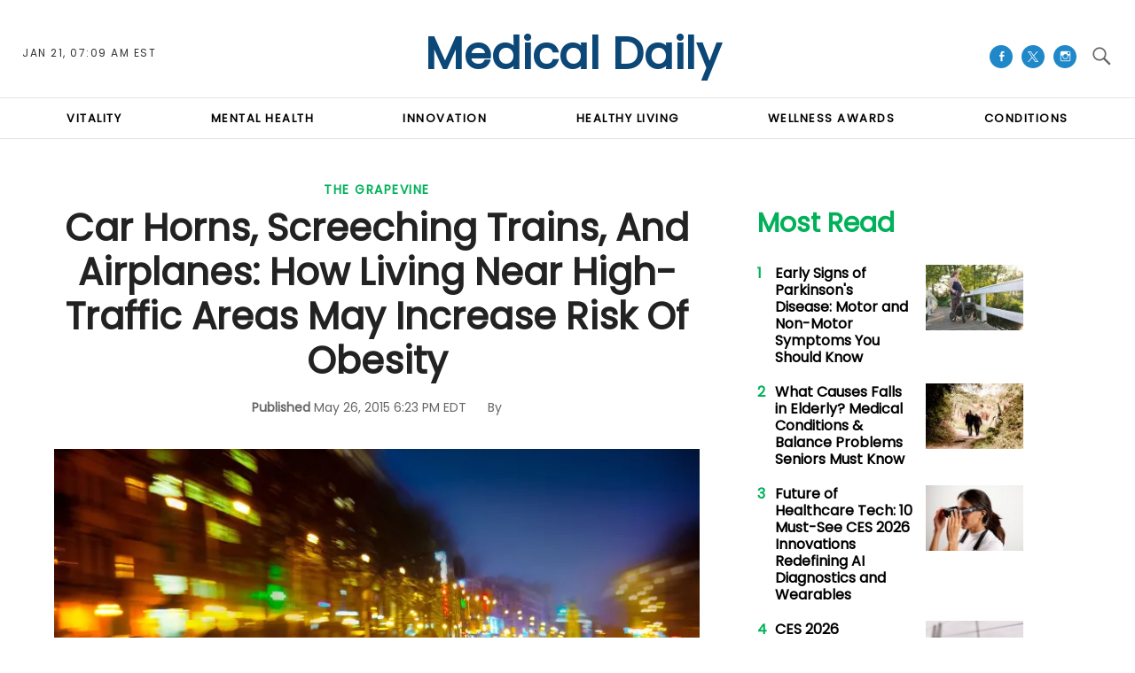

--- FILE ---
content_type: text/html; charset=UTF-8
request_url: https://www.medicaldaily.com/car-horns-screeching-trains-and-airplanes-how-living-near-high-traffic-areas-may-335086
body_size: 61833
content:
<!DOCTYPE html>
<html lang="en-US" xmlns="http://www.w3.org/1999/xhtml" xmlns:fb="http://www.facebook.com/2008/fbml" xmlns:og="http://opengraphprotocol.org/schema/">
<head profile="http://www.w3.org/1999/xhtml/vocab" prefix="og: http://ogp.me/ns# fb: http://ogp.me/ns/fb# article: http://ogp.me/ns/article#">
<meta http-equiv="Content-Type" content="text/html; charset=utf-8" />
<meta name="viewport" content="width=device-width,initial-scale=1">
<meta http-equiv="x-dns-prefetch-control" content="on" />
<link rel="preconnect" href="https://g.medicaldaily.com" />
<link rel="dns-prefetch" href="https://g.medicaldaily.com" />
<link rel="preconnect" href="https://d.medicaldaily.com" />
<link rel="dns-prefetch" href="https://d.medicaldaily.com" />
<script>var CEN_DOMAIN = 'medicaldaily.com';
var current_timestamp=new Date().getTime(),
  mobile_device=(/android|webos|phone|ipad|ipod|blackberry|mobi|opera mini/i.test(navigator.userAgent)),
  bot_engine=/bot|http|python|grabber|crawl|search|fetch|feed|proxy|spider|curl|wget|okhttp|slurp|inspector|synthetic|mediapartners|yahooysmcm|aolbuild|bingpreview|facebookext|facebookcat|accoona|htdig|ia_archive|larbin|-perl|stackrambler|webcapture|downloader|WebCopier|xenu|validator|Snoopy|cohere-ai/i.test(navigator.userAgent),

  // fqtag for IVT detecting, execute cmd, scmd if valid traffic, fcmd fscmd will execute always after IVT check scmd fscmd will execute scroll event
  dfpSlots={},dfpEx=[],fqtag={cmd:[],scmd:[],fcmd:[],fscmd:[]},oa=oa||{},doFir=doFir||[],doReady=doReady||[],dataLayer=dataLayer||[],
  brW=window.innerWidth||document.documentElement.clientWidth||document.body.clientWidth||[],
  brH=window.innerHeight||document.documentElement.clientHeight||document.body.clientHeight||[],

  /* Load single Javascript file
   * d : js file, required
   * e : onload
   * f : onerror
   */ 
  _LJ = function(d, g, e, f) {
    var a, c;
    a = document.createElement("script");
    a.type = "text/javascript";
    a.src = d;
    if(g) a.async = true;
    if(e) a.onload =e;
    if(f) a.onerror=f;
    c = document.getElementById("loading_position");
    c.parentNode.insertBefore(a, c)
  },

  LJ = function(d, e, f) {
    _LJ(d, 1, e, f);
  },

  /* Load single CSS file
   * d : css file, required
   * e : onload
   * f : onerror
   */
  LC = function(d, e, f) {
    var a, c;
    a = document.createElement("link");
    a.rel = "stylesheet";
    a.href = d;
    if(e) a.onload =e;
    if(f) a.onerror=f;
    c = document.getElementById("loading_position");
    c.parentNode.insertBefore(a, c)
  },

  /* Defines a cooke with hourly expire time
   * name : name of the cookie
   * value : the value the cookie
   * h : the hour the cookie expires
   * domain : the domain that the cookie is available (optional)
   */
  setCookieHours = function(name, value, h, domain){
    var date, expires = host = '';
    if (h) {
      date = new Date();
      date.setTime(date.getTime() + (h * 60 * 60 * 1000));
      expires = "; expires=" + date.toUTCString();
      if (domain) host = ";domain=" + domain;
    };
    document.cookie = name + "=" + value + expires + host + "; path=/";
  },

  /* Defines a cookie similar as setCookieHours excpet expire time as days */
  setCookie = function(name, value, days, domain){
    if(days) days *= 24;
    setCookieHours(name, value, days, domain);
  },

  /* Delete a cookie */
  deleteCookie = function(name){
    setCookie(name, "", -1);
  },

  /* Gets the value of a cookie */
  getCookie = function(c){c+="=";for(var d=document.cookie.split(";"),b=0;b<d.length;b++){for(var a=d[b];" "==a.charAt(0);)a=a.substring(1,a.length);if(0==a.indexOf(c))return a.substring(c.length,a.length)}return null},
  getCookieString = function(t){return getCookie(t)||""},

  /* Gets all query strings or specific query string
   * a : name of query or query strings (optional)
   *     if name given it will return single value or undefined
   *     if query strings given it will return as object
   * ex) page url abc.com/article?source=aa&term=bb
   * getUrlParameters('source') will return aa, getUrlParameters() will return {'source':'aa', 'term':'bb'}
   * if page url doesn't have query it will return {}
   * getUrlParameters('source=aa&term=bb') will return {'source':'aa', 'term':'bb'}
   */
  getUrlParameters=function(t){var n,r={},s=/=/.test(t);return(s?t:location.search.substring(1)).split("&").forEach(function(t){""!=t&&(r[(n=t.split("="))[0]]=n[1])}),!t||s?r:r[t]},

  loadJS = function(arr,c){LJ(arr[0], function(){if(arr.length>1){arr.shift();loadJS(arr,c);}else c();});},
  appendCSS = function(d){var o = document.createElement("style");o.innerHTML=typeof d=='object'?d.data:d;document.getElementsByTagName('head')[0].appendChild(o);},
  GCSS = function(u){var x = new XMLHttpRequest(); x.open('GET', u); x.send(null);x.onreadystatechange = function () {if (x.readyState === 4 && x.status === 200) appendCSS(x.responseText);};},
  execFunc = function(o) { if(typeof o == 'object'){ while(exe = o.shift()) exe(); o.push=function(f){f();}}},
  
  hb_debug = getCookie('ibt_debug')?1:0,
	ibt_log=function(){if(hb_debug){var a=[].slice.call(arguments);a.unshift('|IBT|');console.log.apply(console,a)}},
  ibt_error=function(){if(hb_debug){var a=[].slice.call(arguments);a.unshift('|IBT|');console.error.apply(console,a)}},
  
  SITE_DOMAIN=DOMAIN=document.domain;
  if(SITE_DOMAIN==location.host){
    var str = '', a = SITE_DOMAIN.split('.');
    for(var i=1;i<a.length;i++){str += "."+a[i];};
    SITE_DOMAIN = DOMAIN = str.substr(1);
  };

JSON.split=function(c,d){var a=c.split(d||"|"),b={};for(i=0;i<a.length;i+=2)b[a[i]]=a[i+1];return b};
oa.geo=JSON.split(getCookieString('X-UA-Info')||'country|OTHER|state||city||ip|');

(function(){ // detect OS and Browser
  var u = navigator.userAgent,
  o=/Android/.test(u) ? ['Android', (u.match(/Android ([\d]+)/)||[,0])[1]] :
    /Nintendo/.test(u) ? ['Nintendo', (u.match(/(?:Nintendo ([\w]+))/i)||[,0])[1]] :
    /iPhone|iPod|iPad/.test(u) ? ['iOS', (u.match(/(?:iPhone|iPod|iPad).+OS ([\d]+)/i)||[,0])[1]] :
    /Maci/.test(u) ? ['Mac OS', (u.match(/Mac OS X ([\d]+)/)||[,0])[1]] :
    /Win/.test(u) ? ['Windows', (u.match(/Windows NT ([\d]+\.[\d]+)/)||[,3])[1]] :
    /CrOS/.test(u) ? ['Chrome OS', (u.match(/(?:hrome\/([\d]+))/i)||[,0])[1]] :
    /Tizen/.test(u) ? ['Tizen', (u.match(/(?:Tizen ([\d]+))/i)||[,0])[1]] :
    /PlayStation/.test(u) ? ['PlayStation', (u.match(/(?:PlayStation ([\d]+|Vita))/i)||[,0])[1]] :
    /WebOS/.test(u) ? ['WebOS', (u.match(/(?:WEBOS([\d]+))/i)||[,0])[1]] :
    /Fuchsia/.test(u) ? ['Fuchsia', 1] :
    /Linux/.test(u) ? ['Linux', (u.match(/(?:Linux ([\w]+))/i)||[,0])[1]] :
    /OS\/2/.test(u) ? ['OS/2', (u.match(/(?:OS\/2;? ((?!OS)[\w]+))/i)||[,0])[1]] :
    /Unix|OpenBSD|FreeBSD|X11/.test(u) ? ['Unix', 1] :
    /Apple\s?TV/.test(u) ? ['Apple tvOS', (u.match(/(?:OS ([\d]+))/i)||[,0])[1]] :
    bot_engine ? ['Bots', 1] :
    ['Unknown', 0],
  b = bot_engine ? ['Bots', 1] :
    /ndroid.+; wv/.test(u) ? ['Android Webview', 1] :
    /(iPhone|iPod|iPad)(?!.+Safari)/i.test(u) ? ['iOS Webview', 1] :
    /edg/i.test(u) ? ['Edge', (u.match(/(?:edg(?:e|a|ios)?\/)([\d]+)/i)||[,0])[1]] :
    /firefox|fxios/i.test(u) ? ['Firefox', (u.match(/(?:(?:fox|xios)\/([\d]+))/i)||[,0])[1]] :
    /opr/i.test(u) ? ['Opera', (u.match(/(?:opr\/([\d]+))/i)||[,0])[1]] :
    /opera/i.test(u) ? ['Opera', u.indexOf("ersion")!=-1?(u.match(/(?:sion\/([\d]+))/)||[,0])[1]:(u.match(/(?:era(?:\/|\s)([\d]+))/)||[,0])[1]] :
    /msie|trident/i.test(u) ? ['MSIE', (u.match(/(?:(?:ie|rv)(?:\:|\s)([\d]+))/i)||[,0])[1]] :
    /[\w\s]+browser\//i.test(u) ? [u.match(/([\w]+browser)\/[\d]+/i)[1], (u.match(/(?:ser\/([\d]+))/)||[,0])[1]] :
    /PlayStation/i.test(u) ? ['PlayStation', (u.match(/(?:tation ([\d]+))/i)||[,0])[1]] :
    /silk/i.test(u) ? ['Amazon Silk', (u.match(/(?:silk\/([\d]+))/i)||[,0])[1]] :
    /palemoon/i.test(u) ? ['PaleMoon', (u.match(/(?:moon\/([\d]+))/i)||[,0])[1]] :
    /puffin/i.test(u) ? ['Puffin', (u.match(/(?:ffin\/([\d]+))/i)||[,0])[1]] :
    /safari/i.test(u) && /version/i.test(u) && !/chrome/i.test(u) ? ['Safari', (u.match(/(?:sion\/([\d]+))/)||[,0])[1]] :
    /chrome/i.test(u) ? ['Chrome', (u.match(/(?:ome\/([\d]+))/i)||[,0])[1]] :
    /crios/i.test(u) ? ['Chrome', (u.match(/(?:crios\/([\d]+))/i)||[,0])[1]] :
    /seamonkey/i.test(u) ? ['SeaMonkey', (u.match(/(?:Monkey\/([\d]+))/i)||[,0])[1]] :
    /android/i.test(u) ? ['Android Browser', (u.match(/Android ([\d]+)/)||[,0])[1]] :
    ['Unknown', 0];
  oa.os={name:o[0],version:o[1]};oa.browser={name:b[0],version:b[1]};
  if(o[0]=="Windows" && o[1]<10 && (b[0]=='Edge' || (b[0]=='Chrome' && b[1]>109) || (b[0]=='Firefox' && b[1]>115))) window.bot_engine=!0;
})();

window.addEventListener('message', function(e){
  if(e.data == 'GetFQ' && e.origin.indexOf(location.host.replace(/www1?\./, ''))>-1){
    e.source.postMessage('NoPassFQ='+NoPassFQ, e.origin);
  }
});

var openLogin = function(u){
  if(typeof u=='object') u = u.url;

  jQuery("body").css("overflow", "hidden");
  jQuery("#SIGNIN").remove();
  jQuery("<div />", {"id":"SIGNIN"}).html('<div class="nw-login"><span class="zephr-modal-close">×</span><div class="login-popup"><iframe frameborder="0" marginwidth="0" marginheight="0" id="Oframe" allowtransparency="true" src="'+u+'" style="min-height:350px;"></iframe></div></div>').appendTo("body");
  jQuery("#SIGNIN").on('click', function(e){closeLogin();});
},
closeLogin = function(){
  jQuery("#SIGNIN").remove();
  jQuery("body").css("overflow", "inherit");
},
adjustLoginHeight = function(h) {jQuery("#Oframe").height(h);},
login_success = function(sess) {
  //jQuery(".pelcro-login-button").html("MY ACCOUNT");
  jQuery(".sign-up").html("LOGOUT").on('click', function(){
    location.href="https://signin."+CEN_DOMAIN+"/oauth/logout";
  });
  closeLogin();

},
LANG = 'en',
commentHeight = function(data) {
  jQuery("#block-ibt-comment iframe").height(data.height);
};

function afterLogin(){};

doFir.push(function(){
  jQuery(document).ready(function(){
    //jQuery(".sign-up").unwrap();
    jQuery(".sign2-up").on('click', function(e){
      e.preventDefault();
      e.stopPropagation();
      openLogin('https://signin.'+DOMAIN.replace(/medicaldaily\.[\.a-z]+/, 'medicaldaily.com')+'/oauth');
    });
  });
});

var login_success = function(sess) {
	//location.reload();
	/*if(jQuery(".pelcro-login-button").html()=="LOGIN") {
		location.reload();
	}*/
	jQuery(".pelcro-login-button").html("MY ACCOUNT");
	jQuery(".remaining-articles .pelcro-login-button").remove();
	/*if(jQuery(".remaining-articles span").length) {
		//if(!getCookie('nwsucrp')) {
			run_metering();
		//}
	}*/
	if(typeof run_metering=='function') {// in free article and section pages does not run_metering
		run_metering();
	}
	/*
	if(getCookie('nwsucrp')) {
		if(typeof close_paywall=='function') {
			close_paywall();
		}
		jQuery(".remaining-articles").remove();
	}*/

	jQuery(".wall .already").add(jQuery("#wall-option1")).remove();

	closeLogin();
	jQuery.ajax({
		url: "https://myaccount."+document.domain+"/oauth/account",
		//data: { },
		dataType: 'json',
		xhrFields: {
			withCredentials: true
		},
		crossDomain: true,
		success: function(json) {
			if(json.html) {
				jQuery("body").append(json.html);
				//if(mobile_device) jQuery("#pelcro-app").hide();
				if(json.isSubscriber) { document.body.className += ' pelcro-subscribed';};
			} else {
				deleteCookie('nwsubl');
				deleteCookie('nwsucrp');
				location.reload();
				//jQuery(".pelcro-login-button").html("LOGIN");
			}
		}
	});
};
</script>
<title>Car Horns, Screeching Trains, And Airplanes: How Living Near High-Traffic Areas May Increase Risk Of Obesity</title>
      <meta name="news_keywords" content="The Grapevine," />
    <meta name="description" content="All that noise you&#039;re surrounded by might cause you to gain weight." />
    <link rel="canonical" href="https://www.medicaldaily.com/car-horns-screeching-trains-and-airplanes-how-living-near-high-traffic-areas-may-335086" />
    <meta name="robots" content="max-snippet:-1, max-image-preview:large, max-video-preview:-1" />
  <meta property="fb:app_id" content="263851690471857" />
<meta property="fb:pages" content="128026713884051"/>
<meta property="og:type" content="article"/>
<meta property="og:site_name" content="Medical Daily"/>
<meta property="og:url" content="https://www.medicaldaily.com/car-horns-screeching-trains-and-airplanes-how-living-near-high-traffic-areas-may-335086"/>
<meta property="og:title" content="Car Horns, Screeching Trains, And Airplanes: How Living Near High-Traffic Areas May Increase Risk Of Obesity" />
<meta property="og:description" content="All that noise you&#039;re surrounded by might cause you to gain weight." />
  <meta property="og:image" content="https://d.medicaldaily.com/en/full/335084/traffic.jpg"/>
  <meta property="og:image:alt" content="Traffic" />
  <meta property="og:image:width" content="2480" />
  <meta property="og:image:height" content="1653" />
<meta property="article:publisher" content="https://www.facebook.com/MedicalDaily/"/>
  <meta property="article:section" content="The Grapevine" />
      <meta property="article:tag" content="Metabolic disorders" />
            <meta property="article:tag" content="Obesity" />
      <meta property="article:published_time" content="2015-05-26T18:23:08-04:00"/>
  <meta property="article:modified_time" content="2015-05-26T18:23:39-04:00"/>
<meta name="twitter:site" content="medicaldaily"/>
<meta name="twitter:card" content="summary_large_image"/>
<meta name="twitter:title" content="Car Horns, Screeching Trains, And Airplanes: How Living Near High-Traffic Areas May Increase Risk Of Obesity">
<meta name="twitter:url"  content="https://www.medicaldaily.com/car-horns-screeching-trains-and-airplanes-how-living-near-high-traffic-areas-may-335086"/>
<meta name="twitter:description" content="All that noise you&#039;re surrounded by might cause you to gain weight."/>
  <meta name="twitter:image" content="https://d.medicaldaily.com/en/full/335084/traffic.jpg?w=1600&h=900&q=88&f=701d32009157786e997dcbaff772bb4a"/>
<link rel="preload" href="https://g.medicaldaily.com/www/fonts/Genericons.woff2" as="font" type="font/woff2" crossorigin>
          <link rel="preload" href="https://d.medicaldaily.com/en/full/335084/traffic.webp?w=736&f=29b2991f920e34c189563d9d8a472e07" as="image" media="(min-width: 1100px)">
                    <link rel="preload" href="https://d.medicaldaily.com/en/full/335084/traffic.webp?w=1100&f=bff79c175bdb715ed92dcfb63f56a136" as="image" media="(min-width: 768px) and (max-width: 1099px)">
                    <link rel="preload" href="https://d.medicaldaily.com/en/full/335084/traffic.webp?w=736&f=29b2991f920e34c189563d9d8a472e07" as="image" media="(min-width: 480px) and (max-width: 767px)">
                    <link rel="preload" href="https://d.medicaldaily.com/en/full/335084/traffic.webp?w=480&f=6d271445479017ef62c3d3cd978864e6" as="image" media="(min-width: 0px) and (max-width: 479px)">
          <link rel="preload" as="script" href="https://g.medicaldaily.com/sys/js/b2e588e58df17f453cc914f4e9558750.js?v=1768760831" />
<script id="loading_position">
oa.pageinfo = {"articleId":"335086","articleTitle":"Car Horns, Screeching Trains, And Airplanes: How Living Near High-Traffic Areas May Increase Risk Of Obesity","writerId":0,"writer":"","editorialTeam":"","section":"The Grapevine","sectionId":"35678","language":"en","publishedTime":1432678988,"publishedDate":"20150526","published":"1","content_channel":"n\/a","content_channel_iab":"n\/a","content_channel_iabs":["n\/a"],"categories":"the-grapevine","source":"Medical Daily","video":"N","video_type":"n\/a","video_ap":"N","layout":"standard","paragraphs":9,"page_type":"article","wordcount":"600","related_count":0,"classification":"","tier":"","article_value":0,"story_location":"","topics":"Metabolic disorders, Obesity","keywords":""};
if(/Alchemiq/i.test(oa.pageinfo.keywords)) oa.pageinfo.content_src = "Alchemiq";
else if(oa.pageinfo.source)  oa.pageinfo.content_src = oa.pageinfo.source;
else oa.pageinfo.content_src = "NoContent";
var setCookieSecure=function(name, value, days, domain){var date, expires, host = '';if (days) {date = new Date();date.setTime(date.getTime() + (days * 24 * 60 * 60 * 1000));expires = "; expires=" + date.toGMTString();if (domain) host = ";domain=" + domain;} else {expires = "; expires=0";}document.cookie = name + "=" + value + expires + host + "; path=/; secure; samesite=lax;";},
	LJS=function(b,c,d){var a=document.createElement("script");a.src=b;d?a.async=!0:a.defer=!0;c&&(a.id=c);b=document.getElementsByTagName("head")[0];b.insertBefore(a,b.firstChild)},
	LJSA=function(src, id){LJS(src,id,1);},
	site_name="Medical Daily",site_id="md",site_domain="medicaldaily.com",
	is_gdpr = /EU|AT|BE|BG|HR|CY|CZ|DK|EE|FI|FR|DE|GR|HU|IE|IT|LT|LV|LU|MT|NL|PL|PT|RO|SK|SI|ES|SE|GB|IS|LI|NO/i.test(oa.geo.country),
	gdpr_applies=ccpa_applies=usp_applies=gpp_applies=!1,uspString='1---',consentPrebid={},dataLayer=dataLayer||[],referrer='',timerStart=Date.now();
	ibt_log("Country", oa.geo.country, 0);
		dataLayer.push(oa.pageinfo);
	if(oa.pageinfo.layout=='corporate'){
	// Privacy Policy pages shouldn't show CMP
} else {
	if (oa.geo.country=='US' && /CA|CO|CT|UT|VA|OR|MT|TX|IA|IN|TN|FL/i.test(oa.geo.state)){ usp_applies=true; consentPrebid.usp = {cmpApi:'iab',timeout:700}; }
	else if(is_gdpr){ gdpr_applies=true; consentPrebid.gdpr = {cmpApi:'iab',timeout:700,defaultGdprScope:true}; }
	else if (oa.geo.country=='BR'){ gpp_applies=true; /* consentPrebid.gpp={cmpApi:'iab',timeout:500}; */ }
	if(usp_applies||gdpr_applies||gpp_applies){
		var sirdata = "9YcS9";
		_LJ("https://cache.consentframework.com/js/pa/41059/c/"+sirdata+"/stub");
		LJ("https://choices.consentframework.com/js/pa/41059/c/"+sirdata+"/cmp", function(){ ibt_log('CMP Sirdata loaded'); });
		var LJ_CMP = function(f) { 
			var s = document.createElement('script'); s.setAttribute('data-cmp-src',f); var h = document.head || document.getElementsByTagName("head")[0]; h.appendChild(s); 
		};
	}
}
</script>
	<link rel="dns-prefetch" href="https://stats.myibtimes.com" />
		<link rel="dns-prefetch" href="https://securepubads.g.doubleclick.net" />
<script>
var utm_result2=getUrlParameters();
if(document.referrer=='') referrer='direct';
else if(document.referrer.indexOf(location.protocol+"//"+location.host)===0||document.referrer.search('(.*)www-medicaldaily-com.cdn.ampproject.org([^/?]*)')===0) referrer='internal';
else referrer='external';
function TrafficSource(r, u){
	if(/^https?:\/\/([\w\.]+\.)?facebook\./.test(r) || /FBAN|FB_IAB/.test(u)) return 'Facebook';
	if(/^https?:\/\/([\w\.]+\.)?newsbreak(app)?\./.test(r) || /NewsBreak/i.test(u)) return 'NewsBreak';
	if(/^https?:\/\/([\w\.]+\.)?toutiao\.com/.test(r) || /TopBuzz/.test(u)) return 'TopBuzz';
	if(/^https?:\/\/([\w\.]+\.)?flipboard\.com/.test(r) || /Flipboard/.test(u)) return 'Flipboard';
	if(r=='') return 'Direct';
	if(utm_result2.utm_medium=='email') return 'fromNewsletter';
	if(r=='https://www.medicaldaily.com/' || r.indexOf('https://www.medicaldaily.com/?') != -1) return 'fromHomepage';
	if(/^https?:\/\/www\.google\.com\/amp\/s\/www\.medicaldaily\.com/.test(r)) return 'AmpGoogle';
	if(/^https?:\/\/([\w\.]+\.)?google(apis)?\./.test(r) || /com\.google\.android\.googlequicksearchbox/.test(r)) return 'Google';
	if(/^https?:\/\/([\w\.]+\.)?(bing|msn)\./.test(r)) return 'Microsoft';
	if(/^https?:\/\/([\w\.]+\.)?yahoo\./.test(r)) return 'Yahoo';
	if(/^https?:\/\/([\w\.]+\.)?newsnow\./.test(r)) return 'NewsNow';
	if(/^https?:\/\/([\w\.]+\.)?smartnews\./.test(r)) return 'SmartNews';
	if(/^https?:\/\/([\w\.]+\.)?reddit\./.test(r)) return 'Reddit';
	if(/^https?:\/\/t.co\//.test(r)) return 'X';
	if(/axelspringer\.yana\.zeropage/.test(r) || r.search('upday') === 0) return 'upday';
	if(/^https?:\/\/www-medicaldaily-com\.cdn\.ampproject\.org/.test(r)) return 'AmpCdn';
	if(referrer=='internal') return 'Internal';
	return 'Other';
};
var trsource=TrafficSource(document.referrer, navigator.userAgent), brtype='web', highval=false, emlhs=getCookieString('emlhs'), frhp=getCookieString('frhp'),
	connection = navigator.connection || navigator.mozConnection || navigator.webkitConnection,
	con_type=(connection === undefined)?"no_info":connection.effectiveType;
ibt_log("con_type",con_type);
if(oa.browser.name.indexOf('Webview')>-1) brtype=oa.browser.name=='Android Webview'?'wv_android':'wv_ios';
if(trsource=='fromNewsletter' || trsource=='fromHomepage' || emlhs || frhp) highval=true;
var highval_str = (highval) ? "1":"0";
</script>
    <style data-id="main">@import url(https://fonts.googleapis.com/css2?family=DM+Serif+Display:ital@0;1&family=Newsreader:ital,opsz,wght@0,6..72,400;0,6..72,700;1,6..72,400;1,6..72,700&family=Plus+Jakarta+Sans:wght@500;700&display=swap);@font-face{font-family:'Gotham Narrow';src:url(https://g.medicaldaily.com/www/fonts/GothamNarrow-Medium.woff2) format('woff2'),url(https://g.medicaldaily.com/www/fonts/GothamNarrow-Medium.woff) format('woff');font-weight:normal;font-display:swap}@font-face{font-family:'Gotham Narrow';src:url(https://g.medicaldaily.com/www/fonts/GothamNarrow-Bold.woff2) format('woff2'),url(https://g.medicaldaily.com/www/fonts/GothamNarrow-Bold.woff) format('woff');font-weight:bold;font-display:swap}@font-face{font-family:'Genericons';src:url(https://g.medicaldaily.com/www/fonts/Genericons.woff) format("woff2"),url(https://g.medicaldaily.com/www/fonts/Genericons.woff) format("woff");font-weight:normal;font-style:normal;font-display:swap}.container-fluid,.container{max-width:1200px;margin-right:auto;margin-left:auto}.container-fluid{padding-left:15px;padding-right:15px}.row{margin-left:-15px;margin-right:-15px}.col-xs-1,.col-sm-1,.col-md-1,.col-lg-1,.col-xs-2,.col-sm-2,.col-md-2,.col-lg-2,.col-xs-3,.col-sm-3,.col-md-3,.col-lg-3,.col-xs-4,.col-sm-4,.col-md-4,.col-lg-4,.col-xs-5,.col-sm-5,.col-md-5,.col-lg-5,.col-xs-6,.col-sm-6,.col-md-6,.col-lg-6,.col-xs-7,.col-sm-7,.col-md-7,.col-lg-7,.col-xs-8,.col-sm-8,.col-md-8,.col-lg-8,.col-xs-9,.col-sm-9,.col-md-9,.col-lg-9,.col-xs-10,.col-sm-10,.col-md-10,.col-lg-10,.col-xs-11,.col-sm-11,.col-md-11,.col-lg-11,.col-xs-12,.col-sm-12,.col-md-12,.col-lg-12{position:relative;min-height:1px;padding-left:15px;padding-right:15px}.col-xs-1,.col-xs-2,.col-xs-3,.col-xs-4,.col-xs-5,.col-xs-6,.col-xs-7,.col-xs-8,.col-xs-9,.col-xs-10,.col-xs-11,.col-xs-12{float:left}.col-xs-12{width:100%}.col-xs-11{width:91.66666667%}.col-xs-10{width:83.33333333%}.col-xs-9{width:75%}.col-xs-8{width:66.66666667%}.col-xs-7{width:58.33333333%}.col-xs-6{width:50%}.col-xs-5{width:41.66666667%}.col-xs-4{width:33.33333333%}.col-xs-3{width:25%}.col-xs-2{width:16.66666667%}.col-xs-1{width:8.33333333%}.col-xs-offset-12{margin-left:100%}.col-xs-offset-11{margin-left:91.66666667%}.col-xs-offset-10{margin-left:83.33333333%}.col-xs-offset-9{margin-left:75%}.col-xs-offset-8{margin-left:66.66666667%}.col-xs-offset-7{margin-left:58.33333333%}.col-xs-offset-6{margin-left:50%}.col-xs-offset-5{margin-left:41.66666667%}.col-xs-offset-4{margin-left:33.33333333%}.col-xs-offset-3{margin-left:25%}.col-xs-offset-2{margin-left:16.66666667%}.col-xs-offset-1{margin-left:8.33333333%}.col-xs-offset-0{margin-left:0}.dfp-tag-wrapper{background:#f5f5f5 url(https://g.medicaldaily.com/www/images/ad.gif) no-repeat center center;height:251px;overflow:hidden;display:flex;align-items:center;justify-content:center;font-family:sans-serif}.dfp-tag-wrapper iframe{margin:auto;max-width:inherit}#dfp-ad-top-wrapper{border-bottom:1px solid #ccc}#ad-right3-wrapper .dfp-tag-wrapper{height:600px}#ad-bottom-wrapper .dfp-tag-wrapper{height:90px}@media screen and (min-width:768px){.col-sm-1,.col-sm-2,.col-sm-3,.col-sm-4,.col-sm-5,.col-sm-6,.col-sm-7,.col-sm-8,.col-sm-9,.col-sm-10,.col-sm-11,.col-sm-12{float:left}.col-sm-12{width:100%}.col-sm-11{width:91.66666667%}.col-sm-10{width:83.33333333%}.col-sm-9{width:75%}.col-sm-8{width:66.66666667%}.col-sm-7{width:58.33333333%}.col-sm-6{width:50%}.col-sm-5{width:41.66666667%}.col-sm-4{width:33.33333333%}.col-sm-3{width:25%}.col-sm-2{width:16.66666667%}.col-sm-1{width:8.33333333%}.col-sm-offset-12{margin-left:100%}.col-sm-offset-11{margin-left:91.66666667%}.col-sm-offset-10{margin-left:83.33333333%}.col-sm-offset-9{margin-left:75%}.col-sm-offset-8{margin-left:66.66666667%}.col-sm-offset-7{margin-left:58.33333333%}.col-sm-offset-6{margin-left:50%}.col-sm-offset-5{margin-left:41.66666667%}.col-sm-offset-4{margin-left:33.33333333%}.col-sm-offset-3{margin-left:25%}.col-sm-offset-2{margin-left:16.66666667%}.col-sm-offset-1{margin-left:8.33333333%}.col-sm-offset-0{margin-left:0}}@media screen and (min-width:992px){.col-md-1,.col-md-2,.col-md-3,.col-md-4,.col-md-5,.col-md-6,.col-md-7,.col-md-8,.col-md-9,.col-md-10,.col-md-11,.col-md-12{float:left}.col-md-12{width:100%}.col-md-11{width:91.66666667%}.col-md-10{width:83.33333333%}.col-md-9{width:75%}.col-md-8{width:66.66666667%}.col-md-7{width:58.33333333%}.col-md-6{width:50%}.col-md-5{width:41.66666667%}.col-md-4{width:33.33333333%}.col-md-3{width:25%}.col-md-2{width:16.66666667%}.col-md-1{width:8.33333333%}.col-md-offset-12{margin-left:100%}.col-md-offset-11{margin-left:91.66666667%}.col-md-offset-10{margin-left:83.33333333%}.col-md-offset-9{margin-left:75%}.col-md-offset-8{margin-left:66.66666667%}.col-md-offset-7{margin-left:58.33333333%}.col-md-offset-6{margin-left:50%}.col-md-offset-5{margin-left:41.66666667%}.col-md-offset-4{margin-left:33.33333333%}.col-md-offset-3{margin-left:25%}.col-md-offset-2{margin-left:16.66666667%}.col-md-offset-1{margin-left:8.33333333%}.col-md-offset-0{margin-left:0}}@media screen and (min-width:1200px){.col-lg-1,.col-lg-2,.col-lg-3,.col-lg-4,.col-lg-5,.col-lg-6,.col-lg-7,.col-lg-8,.col-lg-9,.col-lg-10,.col-lg-11,.col-lg-12{float:left}.col-lg-12{width:100%}.col-lg-11{width:91.66666667%}.col-lg-10{width:83.33333333%}.col-lg-9{width:75%}.col-lg-8{width:66.66666667%}.col-lg-7{width:58.33333333%}.col-lg-6{width:50%}.col-lg-5{width:41.66666667%}.col-lg-4{width:33.33333333%}.col-lg-3{width:25%}.col-lg-2{width:16.66666667%}.col-lg-1{width:8.33333333%}.col-lg-offset-12{margin-left:100%}.col-lg-offset-11{margin-left:91.66666667%}.col-lg-offset-10{margin-left:83.33333333%}.col-lg-offset-9{margin-left:75%}.col-lg-offset-8{margin-left:66.66666667%}.col-lg-offset-7{margin-left:58.33333333%}.col-lg-offset-6{margin-left:50%}.col-lg-offset-5{margin-left:41.66666667%}.col-lg-offset-4{margin-left:33.33333333%}.col-lg-offset-3{margin-left:25%}.col-lg-offset-2{margin-left:16.66666667%}.col-lg-offset-1{margin-left:8.33333333%}.col-lg-offset-0{margin-left:0}}@media screen and (min-width:1440px){.col-xl-1,.col-xl-2,.col-xl-3,.col-xl-4,.col-xl-5,.col-xl-6,.col-xl-7,.col-xl-8,.col-xl-9,.col-xl-10,.col-xl-11,.col-xl-12{float:left}.col-xl-12{width:100%}.col-xl-11{width:91.66666667%}.col-xl-10{width:83.33333333%}.col-xl-9{width:75%}.col-xl-8{width:66.66666667%}.col-xl-7{width:58.33333333%}.col-xl-6{width:50%}.col-xl-5{width:41.66666667%}.col-xl-4{width:33.33333333%}.col-xl-3{width:25%}.col-xl-2{width:16.66666667%}.col-xl-1{width:8.33333333%}.col-xl-offset-12{margin-left:100%}.col-xl-offset-11{margin-left:91.66666667%}.col-xl-offset-10{margin-left:83.33333333%}.col-xl-offset-9{margin-left:75%}.col-xl-offset-8{margin-left:66.66666667%}.col-xl-offset-7{margin-left:58.33333333%}.col-xl-offset-6{margin-left:50%}.col-xl-offset-5{margin-left:41.66666667%}.col-xl-offset-4{margin-left:33.33333333%}.col-xl-offset-3{margin-left:25%}.col-xl-offset-2{margin-left:16.66666667%}.col-xl-offset-1{margin-left:8.33333333%}.col-xl-offset-0{margin-left:0}}.fn,.flex-n{-webkit-flex:none;flex:none}.f1{-webkit-flex:1;flex:1}.flex-xs{display:-webkit-flex;display:flex}.flex-wrap{-webkit-flex-wrap:wrap;flex-wrap:wrap}.flex-wrap.row:before{content:none}.fd-c{-webkit-flex-direction:column;flex-direction:column}.order-1{-webkit-order:1;order:1}.order-2{-webkit-order:2;order:2}.order-3{-webkit-order:3;order:3}.ai-fe{-webkit-align-items:flex-end;align-items:flex-end}.ai-c{-webkit-align-items:center;align-items:center}.ai-s{-webkit-align-items:stretch;align-items:stretch}.as-fe{-webkit-align-self:flex-end;align-self:flex-end}.as-c{-webkit-align-self:center;align-self:center}.jc-c{-webkit-justify-content:center;justify-content:center}.jc-sb{-webkit-justify-content:space-between;justify-content:space-between}.jc-sa{-webkit-justify-content:space-around;justify-content:space-around}.jc-fe{-webkit-justify-content:flex-end;justify-content:flex-end}.flex-sm-1,.flex-md-1,.flex-lg-1,.flex-sm-2,.flex-md-2,.flex-lg-2,.flex-sm-3,.flex-md-3,.flex-lg-3,.flex-sm-4,.flex-md-4,.flex-lg-4,.flex-sm-5,.flex-md-5,.flex-lg-5,.flex-sm-6,.flex-md-6,.flex-lg-6,.flex-sm-7,.flex-md-7,.flex-lg-7,.flex-sm-8,.flex-md-8,.flex-lg-8,.flex-sm-9,.flex-md-9,.flex-lg-9,.flex-sm-10,.flex-md-10,.flex-lg-10,.flex-sm-11,.flex-md-11,.flex-lg-11,.flex-xs-12,.flex-sm-12,.flex-md-12,.flex-lg-12{width:100%}.flex-xs-11{width:91.66666667%}.flex-xs-10{width:83.33333333%}.flex-xs-9{width:75%}.flex-xs-8{width:66.66666667%}.flex-xs-7{width:58.33333333%}.flex-xs-6{width:50%}.flex-xs-5{width:41.66666667%}.flex-xs-4{width:33.33333333%}.flex-xs-3{width:25%}.flex-xs-2{width:16.66666667%}.flex-xs-1{width:8.33333333%}@media screen and (min-width:768px){.flex-sm{display:-webkit-flex;display:flex}.flex-sm-12{width:100%}.flex-sm-11{width:91.66666667%}.flex-sm-10{width:83.33333333%}.flex-sm-9{width:75%}.flex-sm-8{width:66.66666667%}.flex-sm-7{width:58.33333333%}.flex-sm-6{width:50%}.flex-sm-5{width:41.66666667%}.flex-sm-4{width:33.33333333%}.flex-sm-3{width:25%}.flex-sm-2{width:16.66666667%}.flex-sm-1{width:8.33333333%}}@media screen and (min-width:992px){.flex-md{display:-webkit-flex;display:flex}.flex-md-12{width:100%}.flex-md-11{width:91.66666667%}.flex-md-10{width:83.33333333%}.flex-md-9{width:75%}.flex-md-8{width:66.66666667%}.flex-md-7{width:58.33333333%}.flex-md-6{width:50%}.flex-md-5{width:41.66666667%}.flex-md-4{width:33.33333333%}.flex-md-3{width:25%}.flex-md-2{width:16.66666667%}.flex-md-1{width:8.33333333%}}@media screen and (min-width:1200px){.flex-lg{display:-webkit-flex;display:flex}.flex-lg-12{width:100%}.flex-lg-11{width:91.66666667%}.flex-lg-10{width:83.33333333%}.flex-lg-9{width:75%}.flex-lg-8{width:66.66666667%}.flex-lg-7{width:58.33333333%}.flex-lg-6{width:50%}.flex-lg-5{width:41.66666667%}.flex-lg-4{width:33.33333333%}.flex-lg-3{width:25%}.flex-lg-2{width:16.66666667%}.flex-lg-1{width:8.33333333%}}.visible-xl,.visible-xs,.visible-sm,.visible-md,.visible-lg{display:none !important}@media screen and (max-width:767px){.block-fusion-ads{margin:20px calc(50% - 50vw)}.visible-xs{display:block !important}.hidden-xs{display:none !important}}@media(min-width:768px) and (max-width:991px){.visible-sm{display:block !important}.hidden-sm{display:none !important}.fsm{display:-webkit-flex;display:flex;width:100%}}@media(min-width:992px) and (max-width:1199px){.visible-md{display:block !important}.hidden-md{display:none !important}.fmd{display:-webkit-flex;display:flex;width:100%}}@media(min-width:1200px) and (max-width:1439px){.visible-lg{display:block !important}.hidden-lg{display:none !important}.flg{display:-webkit-flex;display:flex}}@media screen and (min-width:1440px){.visible-xl{display:block !important}.hidden-xl{display:none !important}}.pull-right{float:right}.pull-left{float:left}.element-hidden{display:none}.element-invisible{position:absolute;clip:rect(1px 1px 1px 1px);clip:rect(1px,1px,1px,1px);overflow:hidden;height:1px}.hidden{display:none;visibility:hidden}.hide{display:none}.show{display:block}.clearfix:before,.clearfix:after,.container:before,.container:after,.container-fluid:before,.container-fluid:after,.row:before,.row:after{content:" ";display:table}.clearfix:after,.container:after,.container-fluid:after,.row:after{clear:both}.affix{position:fixed}.fixed{position:fixed;z-index:1}.not-logged-in .fixed{z-index:1000}.absolute{position:absolute}header{position:relative}header.fixed{position:fixed;top:0;left:0;right:0}.not-logged-in header.fixed{z-index:10001}*{-moz-box-sizing:border-box;-webkit-box-sizing:border-box;box-sizing:border-box;border:0 none;list-style:none outside none;margin:0;outline:0 none;padding:0;-webkit-font-smoothing:antialiased;-moz-osx-font-smoothing:grayscale}html,body,div,object,iframe,h1,h2,h3,h4,h5,h6,p,blockquote,ol,ul,li,form,legend,label,table,header,footer,nav,section,figure{margin:0;padding:0}div.image a,header,footer,nav,section,article,hgroup,figure{display:block}ul li.expanded,ul li.collapsed,ul li.leaf{list-style:none;margin:0;padding:0}ul.primary{margin:0;padding:0;text-align:center}ul.primary li a{background-color:transparent}ul.primary li a:hover{background-color:transparent}ul.primary li.active a{background-color:transparent}li a.active{color:inherit}.ui-tabs{padding:0;position:inherit}.ui-tabs .ui-tabs-nav{margin:0;padding:0}.ui-tabs .ui-tabs-nav li{border:0;float:inherit;list-style:none outside none;margin:0;padding:0;position:inherit;top:0;white-space:nowrap}.ui-tabs .ui-tabs-nav li a{float:inherit;text-decoration:none;padding:0}.ui-tabs .ui-tabs-nav li.ui-tabs-selected{margin-bottom:0;padding-bottom:0}.ui-tabs .ui-tabs-nav li.ui-tabs-selected a,.ui-tabs .ui-tabs-nav li.ui-state-disabled a,.ui-tabs .ui-tabs-nav li.ui-state-processing a{cursor:pointer;color:inherit}.ui-state-default a,.ui-state-default a:link,.ui-state-default a:visited{color:inherit}.ui-tabs .ui-tabs-nav li a,.ui-tabs.ui-tabs-collapsible .ui-tabs-nav li.ui-tabs-selected a{cursor:pointer;color:inherit}.ui-tabs .ui-tabs-panel{background:none;display:block;border:0;padding:0}.ui-tabs .ui-tabs-hide{display:none !important}.ui-state-default,.ui-widget-content .ui-state-default,.ui-widget-header .ui-state-default{background:none;color:inherit}.ui-corner-all{border-radius:0}.ui-widget-content{background:none;border:0;color:inherit}.ui-widget{font-family:inherit;font-size:inherit}.ui-tabs .ui-tabs-nav{margin:0;padding:0}.ui-widget-header{background:none;border:0;color:inherit;font-weight:inherit}.ui-corner-bottom{border-radius:0}body{font-family:sans-serif;min-width:320px;background-color:white}body::before{content:"";display:block;position:fixed;top:-1px;left:0;right:0;height:1px}body>img,body>iframe{display:none}#BF_WIDGET_1{height:0}a{text-decoration:none;outline:0}a:active,a:hover{text-decoration:none}iframe,object,img{max-width:100%}img{vertical-align:middle;height:auto}.image img{width:100%}form select,form .form-text,form .form-submit{-webkit-appearance:none;border-radius:0}form select::-ms-clear,form .form-text::-ms-clear,form .form-submit::-ms-clear{display:none;width:0;height:0}form select::-ms-reveal,form .form-text::-ms-reveal,form .form-submit::-ms-reveal{display:none;width:0;height:0}form .form-submit{cursor:pointer;text-align:center}::-webkit-input-placeholder{color:#666}:-moz-placeholder{color:#666}::-moz-placeholder{color:#666}:-ms-input-placeholder{color:#666}.form-text:focus::-webkit-input-placeholder,form .form-submit:focus::-webkit-input-placeholder{color:transparent}.form-text:focus:-moz-placeholder,form .form-submit:focus:-moz-placeholder{color:transparent}.form-text:focus::-moz-placeholder,form .form-submit:focus::-moz-placeholder{color:transparent}.form-text:focus:-ms-input-placeholder,form .form-submit:focus:-ms-input-placeholder{color:transparent}input[type="text"],input[type="submit"]{-webkit-border-radius:0;-webkit-appearance:none;-webkit-border-radius:0}picture.lazysize{display:block;background-color:#f0f0f0;width:100%}picture.lazysize img{width:100%;opacity:0;-webkit-box-sizing:border-box;-moz-box-sizing:border-box;box-sizing:border-box;-webkit-transition:opacity 500ms ease-in-out 100ms;-moz-transition:opacity 500ms ease-in-out 100ms;-o-transition:opacity 500ms ease-in-out 100ms;transition:opacity 500ms ease-in-out 100ms}picture.lazysize img.lazyloaded{opacity:1}.b-lazy-wrap{display:block;background-color:#f0f0f0;width:100%}span.b-lazy,img.b-lazy{width:100%;opacity:0;-webkit-box-sizing:border-box;-moz-box-sizing:border-box;box-sizing:border-box;-webkit-transition:opacity 500ms ease-in-out 100ms;-moz-transition:opacity 500ms ease-in-out 100ms;-o-transition:opacity 500ms ease-in-out 100ms;transition:opacity 500ms ease-in-out 100ms}span.b-lazy.b-loaded,img.b-lazy.b-loaded{opacity:1}.page-top.fixed{left:0;right:0}.dfp-tag-wrapper{background:#f5f5f5 url(https://g.medicaldaily.com/www/images/ad.gif) no-repeat center center;height:251px;overflow:hidden;display:flex;align-items:center;justify-content:center;font-family:sans-serif}.dfp-tag-wrapper iframe{margin:auto;max-width:inherit}#dfp-ad-top-wrapper{border-bottom:1px solid #ccc}#ad-right3-wrapper .dfp-tag-wrapper{height:600px}#ad-bottom-wrapper .dfp-tag-wrapper{height:90px}.page-sidebar .block{clear:left}.embed-responsive{position:relative;display:block;height:0;padding:0;overflow:hidden}.embed-responsive .embed-responsive-item,.embed-responsive iframe,.embed-responsive embed,.embed-responsive object,.embed-responsive video{position:absolute;top:0;left:0;bottom:0;height:100%;width:100%;border:0}.embed-responsive-16by9{padding-bottom:56.25%}.embed-responsive-4by3{padding-bottom:75%}.videocontent-wrapper{background-color:black}.videocontent{position:relative}.node-article .break-2,.node-article .break-3{clear:right}.node-article .videocontent iframe{margin-bottom:0}.source{margin:20px 0;font-size:13px;color:#999}.source a{text-decoration:underline;color:#444}.source a:hover{text-decoration:none;color:#444}.block-ibtmedia-facebook{margin-bottom:30px}.block-ibtmedia-facebook .fb_iframe_widget span,.block-ibtmedia-facebook .fb_iframe_widget iframe{min-width:100%;max-width:100%}.item-list .pager{margin:0}.item-list .pager li{margin:0;padding:0}.genericon{font-size:20px;vertical-align:top;text-align:center;display:block;font-family:"Genericons";cursor:pointer}.genericon-chat:before{content:"\f108"}.genericon-collapse:before{content:"\f432"}.genericon-comment:before{content:"\f300"}.genericon-expand:before{content:"\f431"}.genericon-downarrow:before{content:"\f502"}.genericon-facebook:before{content:"\f203"}.genericon-facebook-alt:before{content:"\f204"}.genericon-feed:before{content:"\f413"}.genericon-flag:before{content:"\f468"}.genericon-googleplus:before{content:"\f218"}.genericon-googleplus-alt:before{content:"\f218"}.genericon-home:before{content:"\f409"}.genericon-info:before{content:"\f455"}.genericon-instagram:before{content:"\f215"}.genericon-linkedin-alt:before{content:"\f208"}.genericon-linkedin:before{content:"\f207"}.genericon-mail:before{content:"\f410"}.genericon-menu:before{content:"\f419"}.genericon-next:before{content:"\f429"}.genericon-pinterest-alt:before{content:"\f210"}.genericon-pinterest:before{content:"\f209"}.genericon-previous:before{content:"\f430"}.genericon-reddit:before{content:"\f222"}.genericon-search:before{content:"\f400"}.genericon-subscribe:before{content:"\f463"}.genericon-tumblr:before{content:"\f214"}.genericon-twitter:before{content:"\f202"}.genericon-uparrow:before{content:"\f500"}.genericon-warning:before{content:"\f414"}.genericon-close:before{content:"\f405"}.genericon-close-alt:before{content:"\f406"}.uxab .article-header h1{font-weight:bold}.uxab .article-body{position:relative}.uxab .article-body::before{background-image:url('[data-uri]');background-size:100%;background-image:-webkit-gradient(linear,50% 0,50% 100%,color-stop(0%,rgba(255,255,255,0)),color-stop(100%,#fff));background-image:-moz-linear-gradient(rgba(255,255,255,0),#fff);background-image:-webkit-linear-gradient(rgba(255,255,255,0),#fff);background-image:linear-gradient(rgba(255,255,255,0),#fff);content:"";display:block;position:absolute;bottom:0;left:0;right:0;height:100%}@media(max-width:1100px){#ad-bottom-wrapper .dfp-tag-wrapper{height:251px}}@media(max-width:767px){.uxab .page-content{padding-left:15px;padding-right:15px}}@media(max-width:700px){.dfp-tag-wrapper,#ad-bottom-wrapper .dfp-tag-wrapper{height:calc(100vw/1.20);display:flex;align-items:center;justify-content:center}}.ts-btn{text-align:center;position:relative;margin-top:-30px}.ts-btn a{-moz-border-radius:6px;-webkit-border-radius:6px;border-radius:6px;display:inline-block;background-color:#30bced;color:white;padding:0 25px;font-weight:bold;font-size:14px;line-height:50px;letter-spacing:2px;text-indent:2px;text-transform:uppercase}.ts-btn a:hover{filter:alpha(opacity=60);opacity:.6;text-decoration:none;color:white}.page-header .twitter-x-white{display:block;background:#1f88c9 url(https://g.medicaldaily.com/www/img/social/twitter-x-white.svg) center/45% no-repeat}.genericon-twitter:hover,.page-header .twitter-x-white:hover{background-color:#1da1f2}.page-footer li button{cursor:pointer;display:block;background:none;color:white;font-size:16px;line-height:24px}.block-sticky{position:sticky;top:47px;z-index:2}.container-fluid,.container{max-width:1200px;margin-right:auto;margin-left:auto}.row{margin-left:-15px;margin-right:-15px}.col-xs-1,.col-sm-1,.col-md-1,.col-lg-1,.col-xs-2,.col-sm-2,.col-md-2,.col-lg-2,.col-xs-3,.col-sm-3,.col-md-3,.col-lg-3,.col-xs-4,.col-sm-4,.col-md-4,.col-lg-4,.col-xs-5,.col-sm-5,.col-md-5,.col-lg-5,.col-xs-6,.col-sm-6,.col-md-6,.col-lg-6,.col-xs-7,.col-sm-7,.col-md-7,.col-lg-7,.col-xs-8,.col-sm-8,.col-md-8,.col-lg-8,.col-xs-9,.col-sm-9,.col-md-9,.col-lg-9,.col-xs-10,.col-sm-10,.col-md-10,.col-lg-10,.col-xs-11,.col-sm-11,.col-md-11,.col-lg-11,.col-xs-12,.col-sm-12,.col-md-12,.col-lg-12{position:relative;min-height:1px;padding-left:15px;padding-right:15px}.col-xs-1,.col-xs-2,.col-xs-3,.col-xs-4,.col-xs-5,.col-xs-6,.col-xs-7,.col-xs-8,.col-xs-9,.col-xs-10,.col-xs-11,.col-xs-12{float:left}.col-xs-12{width:100%}.col-xs-11{width:91.66666667%}.col-xs-10{width:83.33333333%}.col-xs-9{width:75%}.col-xs-8{width:66.66666667%}.col-xs-7{width:58.33333333%}.col-xs-6{width:50%}.col-xs-5{width:41.66666667%}.col-xs-4{width:33.33333333%}.col-xs-3{width:25%}.col-xs-2{width:16.66666667%}.col-xs-1{width:8.33333333%}.col-xs-offset-12{margin-left:100%}.col-xs-offset-11{margin-left:91.66666667%}.col-xs-offset-10{margin-left:83.33333333%}.col-xs-offset-9{margin-left:75%}.col-xs-offset-8{margin-left:66.66666667%}.col-xs-offset-7{margin-left:58.33333333%}.col-xs-offset-6{margin-left:50%}.col-xs-offset-5{margin-left:41.66666667%}.col-xs-offset-4{margin-left:33.33333333%}.col-xs-offset-3{margin-left:25%}.col-xs-offset-2{margin-left:16.66666667%}.col-xs-offset-1{margin-left:8.33333333%}.col-xs-offset-0{margin-left:0}@media screen and (min-width:768px){.col-sm-1,.col-sm-2,.col-sm-3,.col-sm-4,.col-sm-5,.col-sm-6,.col-sm-7,.col-sm-8,.col-sm-9,.col-sm-10,.col-sm-11,.col-sm-12{float:left}.col-sm-12{width:100%}.col-sm-11{width:91.66666667%}.col-sm-10{width:83.33333333%}.col-sm-9{width:75%}.col-sm-8{width:66.66666667%}.col-sm-7{width:58.33333333%}.col-sm-6{width:50%}.col-sm-5{width:41.66666667%}.col-sm-4{width:33.33333333%}.col-sm-3{width:25%}.col-sm-2{width:16.66666667%}.col-sm-1{width:8.33333333%}.col-sm-offset-12{margin-left:100%}.col-sm-offset-11{margin-left:91.66666667%}.col-sm-offset-10{margin-left:83.33333333%}.col-sm-offset-9{margin-left:75%}.col-sm-offset-8{margin-left:66.66666667%}.col-sm-offset-7{margin-left:58.33333333%}.col-sm-offset-6{margin-left:50%}.col-sm-offset-5{margin-left:41.66666667%}.col-sm-offset-4{margin-left:33.33333333%}.col-sm-offset-3{margin-left:25%}.col-sm-offset-2{margin-left:16.66666667%}.col-sm-offset-1{margin-left:8.33333333%}.col-sm-offset-0{margin-left:0}}@media screen and (min-width:992px){.col-md-1,.col-md-2,.col-md-3,.col-md-4,.col-md-5,.col-md-6,.col-md-7,.col-md-8,.col-md-9,.col-md-10,.col-md-11,.col-md-12{float:left}.col-md-12{width:100%}.col-md-11{width:91.66666667%}.col-md-10{width:83.33333333%}.col-md-9{width:75%}.col-md-8{width:66.66666667%}.col-md-7{width:58.33333333%}.col-md-6{width:50%}.col-md-5{width:41.66666667%}.col-md-4{width:33.33333333%}.col-md-3{width:25%}.col-md-2{width:16.66666667%}.col-md-1{width:8.33333333%}.col-md-offset-12{margin-left:100%}.col-md-offset-11{margin-left:91.66666667%}.col-md-offset-10{margin-left:83.33333333%}.col-md-offset-9{margin-left:75%}.col-md-offset-8{margin-left:66.66666667%}.col-md-offset-7{margin-left:58.33333333%}.col-md-offset-6{margin-left:50%}.col-md-offset-5{margin-left:41.66666667%}.col-md-offset-4{margin-left:33.33333333%}.col-md-offset-3{margin-left:25%}.col-md-offset-2{margin-left:16.66666667%}.col-md-offset-1{margin-left:8.33333333%}.col-md-offset-0{margin-left:0}}@media screen and (min-width:1200px){.col-lg-1,.col-lg-2,.col-lg-3,.col-lg-4,.col-lg-5,.col-lg-6,.col-lg-7,.col-lg-8,.col-lg-9,.col-lg-10,.col-lg-11,.col-lg-12{float:left}.col-lg-12{width:100%}.col-lg-11{width:91.66666667%}.col-lg-10{width:83.33333333%}.col-lg-9{width:75%}.col-lg-8{width:66.66666667%}.col-lg-7{width:58.33333333%}.col-lg-6{width:50%}.col-lg-5{width:41.66666667%}.col-lg-4{width:33.33333333%}.col-lg-3{width:25%}.col-lg-2{width:16.66666667%}.col-lg-1{width:8.33333333%}.col-lg-offset-12{margin-left:100%}.col-lg-offset-11{margin-left:91.66666667%}.col-lg-offset-10{margin-left:83.33333333%}.col-lg-offset-9{margin-left:75%}.col-lg-offset-8{margin-left:66.66666667%}.col-lg-offset-7{margin-left:58.33333333%}.col-lg-offset-6{margin-left:50%}.col-lg-offset-5{margin-left:41.66666667%}.col-lg-offset-4{margin-left:33.33333333%}.col-lg-offset-3{margin-left:25%}.col-lg-offset-2{margin-left:16.66666667%}.col-lg-offset-1{margin-left:8.33333333%}.col-lg-offset-0{margin-left:0}}@media screen and (min-width:1440px){.col-xl-1,.col-xl-2,.col-xl-3,.col-xl-4,.col-xl-5,.col-xl-6,.col-xl-7,.col-xl-8,.col-xl-9,.col-xl-10,.col-xl-11,.col-xl-12{float:left}.col-xl-12{width:100%}.col-xl-11{width:91.66666667%}.col-xl-10{width:83.33333333%}.col-xl-9{width:75%}.col-xl-8{width:66.66666667%}.col-xl-7{width:58.33333333%}.col-xl-6{width:50%}.col-xl-5{width:41.66666667%}.col-xl-4{width:33.33333333%}.col-xl-3{width:25%}.col-xl-2{width:16.66666667%}.col-xl-1{width:8.33333333%}.col-xl-offset-12{margin-left:100%}.col-xl-offset-11{margin-left:91.66666667%}.col-xl-offset-10{margin-left:83.33333333%}.col-xl-offset-9{margin-left:75%}.col-xl-offset-8{margin-left:66.66666667%}.col-xl-offset-7{margin-left:58.33333333%}.col-xl-offset-6{margin-left:50%}.col-xl-offset-5{margin-left:41.66666667%}.col-xl-offset-4{margin-left:33.33333333%}.col-xl-offset-3{margin-left:25%}.col-xl-offset-2{margin-left:16.66666667%}.col-xl-offset-1{margin-left:8.33333333%}.col-xl-offset-0{margin-left:0}}.fn,.flex-n{-webkit-flex:none;flex:none}.f1{-webkit-flex:1;flex:1}.flex-xs{display:-webkit-flex;display:flex}.flex-wrap{-webkit-flex-wrap:wrap;flex-wrap:wrap}.flex-wrap.row:before{content:none}.fd-c{-webkit-flex-direction:column;flex-direction:column}.order-1{-webkit-order:1;order:1}.order-2{-webkit-order:2;order:2}.order-3{-webkit-order:3;order:3}.ai-fe{-webkit-align-items:flex-end;align-items:flex-end}.ai-c{-webkit-align-items:center;align-items:center}.ai-s{-webkit-align-items:stretch;align-items:stretch}.as-fe{-webkit-align-self:flex-end;align-self:flex-end}.as-c{-webkit-align-self:center;align-self:center}.jc-c{-webkit-justify-content:center;justify-content:center}.jc-sb{-webkit-justify-content:space-between;justify-content:space-between}.jc-sa{-webkit-justify-content:space-around;justify-content:space-around}.jc-fe{-webkit-justify-content:flex-end;justify-content:flex-end}.flex-sm-1,.flex-md-1,.flex-lg-1,.flex-sm-2,.flex-md-2,.flex-lg-2,.flex-sm-3,.flex-md-3,.flex-lg-3,.flex-sm-4,.flex-md-4,.flex-lg-4,.flex-sm-5,.flex-md-5,.flex-lg-5,.flex-sm-6,.flex-md-6,.flex-lg-6,.flex-sm-7,.flex-md-7,.flex-lg-7,.flex-sm-8,.flex-md-8,.flex-lg-8,.flex-sm-9,.flex-md-9,.flex-lg-9,.flex-sm-10,.flex-md-10,.flex-lg-10,.flex-sm-11,.flex-md-11,.flex-lg-11,.flex-xs-12,.flex-sm-12,.flex-md-12,.flex-lg-12{width:100%}.flex-xs-11{width:91.66666667%}.flex-xs-10{width:83.33333333%}.flex-xs-9{width:75%}.flex-xs-8{width:66.66666667%}.flex-xs-7{width:58.33333333%}.flex-xs-6{width:50%}.flex-xs-5{width:41.66666667%}.flex-xs-4{width:33.33333333%}.flex-xs-3{width:25%}.flex-xs-2{width:16.66666667%}.flex-xs-1{width:8.33333333%}@media screen and (min-width:768px){.flex-sm{display:-webkit-flex;display:flex}.flex-sm-12{width:100%}.flex-sm-11{width:91.66666667%}.flex-sm-10{width:83.33333333%}.flex-sm-9{width:75%}.flex-sm-8{width:66.66666667%}.flex-sm-7{width:58.33333333%}.flex-sm-6{width:50%}.flex-sm-5{width:41.66666667%}.flex-sm-4{width:33.33333333%}.flex-sm-3{width:25%}.flex-sm-2{width:16.66666667%}.flex-sm-1{width:8.33333333%}}@media screen and (min-width:992px){.flex-md{display:-webkit-flex;display:flex}.flex-md-12{width:100%}.flex-md-11{width:91.66666667%}.flex-md-10{width:83.33333333%}.flex-md-9{width:75%}.flex-md-8{width:66.66666667%}.flex-md-7{width:58.33333333%}.flex-md-6{width:50%}.flex-md-5{width:41.66666667%}.flex-md-4{width:33.33333333%}.flex-md-3{width:25%}.flex-md-2{width:16.66666667%}.flex-md-1{width:8.33333333%}}@media screen and (min-width:1200px){.flex-lg{display:-webkit-flex;display:flex}.flex-lg-12{width:100%}.flex-lg-11{width:91.66666667%}.flex-lg-10{width:83.33333333%}.flex-lg-9{width:75%}.flex-lg-8{width:66.66666667%}.flex-lg-7{width:58.33333333%}.flex-lg-6{width:50%}.flex-lg-5{width:41.66666667%}.flex-lg-4{width:33.33333333%}.flex-lg-3{width:25%}.flex-lg-2{width:16.66666667%}.flex-lg-1{width:8.33333333%}}.visible-xl,.visible-xs,.visible-sm,.visible-md,.visible-lg{display:none !important}@media screen and (max-width:767px){.visible-xs{display:block !important}.hidden-xs{display:none !important}}@media(min-width:768px) and (max-width:991px){.visible-sm{display:block !important}.hidden-sm{display:none !important}.fsm{display:-webkit-flex;display:flex;width:100%}}@media(min-width:992px) and (max-width:1199px){.visible-md{display:block !important}.hidden-md{display:none !important}.fmd{display:-webkit-flex;display:flex;width:100%}}@media(min-width:1200px) and (max-width:1439px){.visible-lg{display:block !important}.hidden-lg{display:none !important}.flg{display:-webkit-flex;display:flex}}@media screen and (min-width:1440px){.visible-xl{display:block !important}.hidden-xl{display:none !important}}.pull-right{float:right}.pull-left{float:left}.element-hidden{display:none}.element-invisible{position:absolute;clip:rect(1px 1px 1px 1px);clip:rect(1px,1px,1px,1px);overflow:hidden;height:1px}.hidden{display:none;visibility:hidden}.hide{display:none}.show{display:block}.clearfix:before,.clearfix:after,.container:before,.container:after,.container-fluid:before,.container-fluid:after,.row:before,.row:after{content:" ";display:table}.clearfix:after,.container:after,.container-fluid:after,.row:after{clear:both}.affix{position:fixed}.fixed{position:fixed;z-index:1}.not-logged-in .fixed{z-index:1000}.absolute{position:absolute}header{position:relative}header.fixed{position:fixed;top:0;left:0;right:0}.not-logged-in header.fixed{z-index:10001}*{-moz-box-sizing:border-box;-webkit-box-sizing:border-box;box-sizing:border-box;border:0 none;list-style:none outside none;margin:0;outline:0 none;padding:0;-webkit-font-smoothing:antialiased;-moz-osx-font-smoothing:grayscale}html,body,div,object,iframe,h1,h2,h3,h4,h5,h6,p,blockquote,ol,ul,li,form,legend,label,table,header,footer,nav,section,figure{margin:0;padding:0}div.image a,header,footer,nav,section,article,hgroup,figure{display:block}ul li.expanded,ul li.collapsed,ul li.leaf{list-style:none;margin:0;padding:0}ul.primary{margin:0;padding:0;text-align:center}ul.primary li a{background-color:transparent}ul.primary li a:hover{background-color:transparent}ul.primary li.active a{background-color:transparent}li a.active{color:inherit}.ui-tabs{padding:0;position:inherit}.ui-tabs .ui-tabs-nav{margin:0;padding:0}.ui-tabs .ui-tabs-nav li{border:0;float:inherit;list-style:none outside none;margin:0;padding:0;position:inherit;top:0;white-space:nowrap}.ui-tabs .ui-tabs-nav li a{float:inherit;text-decoration:none;padding:0}.ui-tabs .ui-tabs-nav li.ui-tabs-selected{margin-bottom:0;padding-bottom:0}.ui-tabs .ui-tabs-nav li.ui-tabs-selected a,.ui-tabs .ui-tabs-nav li.ui-state-disabled a,.ui-tabs .ui-tabs-nav li.ui-state-processing a{cursor:pointer;color:inherit}.ui-state-default a,.ui-state-default a:link,.ui-state-default a:visited{color:inherit}.ui-tabs .ui-tabs-nav li a,.ui-tabs.ui-tabs-collapsible .ui-tabs-nav li.ui-tabs-selected a{cursor:pointer;color:inherit}.ui-tabs .ui-tabs-panel{background:0;display:block;border:0;padding:0}.ui-tabs .ui-tabs-hide{display:none !important}.ui-state-default,.ui-widget-content .ui-state-default,.ui-widget-header .ui-state-default{background:0;color:inherit}.ui-corner-all{border-radius:0}.ui-widget-content{background:0;border:0;color:inherit}.ui-widget{font-family:inherit;font-size:inherit}.ui-tabs .ui-tabs-nav{margin:0;padding:0}.ui-widget-header{background:0;border:0;color:inherit;font-weight:inherit}.ui-corner-bottom{border-radius:0}body{font-family:sans-serif;min-width:320px;background-color:#fff}body:before{content:"";display:block;position:fixed;top:-1px;left:0;right:0;height:1px}body>img,body>iframe{display:none}#BF_WIDGET_1{height:0}a{text-decoration:none;outline:0}a:active,a:hover{text-decoration:none}iframe,object,img{max-width:100%}img{vertical-align:middle;height:auto}.image img{width:100%}form select,form .form-text,form .form-submit{-webkit-appearance:none;border-radius:0}form select::-ms-clear,form .form-text::-ms-clear,form .form-submit::-ms-clear{display:none;width:0;height:0}form select::-ms-reveal,form .form-text::-ms-reveal,form .form-submit::-ms-reveal{display:none;width:0;height:0}form .form-submit{cursor:pointer;text-align:center}::-webkit-input-placeholder{color:#666}:-moz-placeholder{color:#666}::-moz-placeholder{color:#666}:-ms-input-placeholder{color:#666}.form-text:focus::-webkit-input-placeholder,form .form-submit:focus::-webkit-input-placeholder{color:transparent}.form-text:focus:-moz-placeholder,form .form-submit:focus:-moz-placeholder{color:transparent}.form-text:focus::-moz-placeholder,form .form-submit:focus::-moz-placeholder{color:transparent}.form-text:focus:-ms-input-placeholder,form .form-submit:focus:-ms-input-placeholder{color:transparent}input[type=text],input[type=submit]{-webkit-border-radius:0;-webkit-appearance:none;-webkit-border-radius:0}picture.lazysize{display:block;background-color:#f0f0f0;width:100%}picture.lazysize img{width:100%;opacity:0;-webkit-box-sizing:border-box;-moz-box-sizing:border-box;box-sizing:border-box;-webkit-transition:opacity .5s ease-in-out .1s;-moz-transition:opacity .5s ease-in-out .1s;-o-transition:opacity .5s ease-in-out .1s;transition:opacity .5s ease-in-out .1s}picture.lazysize img.lazyloaded{opacity:1}.b-lazy-wrap{display:block;background-color:#f0f0f0;width:100%}span.b-lazy,img.b-lazy{width:100%;opacity:0;-webkit-box-sizing:border-box;-moz-box-sizing:border-box;box-sizing:border-box;-webkit-transition:opacity .5s ease-in-out .1s;-moz-transition:opacity .5s ease-in-out .1s;-o-transition:opacity .5s ease-in-out .1s;transition:opacity .5s ease-in-out .1s}span.b-lazy.b-loaded,img.b-lazy.b-loaded{opacity:1}.page-top.fixed{left:0;right:0}.page-sidebar .block{clear:left}.node-article .break-2,.node-article .break-3{clear:right}.node-article .videocontent iframe{margin-bottom:0}.source{margin:20px 0;font-size:13px;color:#999}.source a{text-decoration:underline;color:#444}.source a:hover{text-decoration:none;color:#444}.block-ibtmedia-facebook{margin-bottom:30px}.block-ibtmedia-facebook .fb_iframe_widget span,.block-ibtmedia-facebook .fb_iframe_widget iframe{min-width:100%;max-width:100%}.item-list .pager{margin:0}.item-list .pager li{margin:0;padding:0}.item-list ul.pagination{margin:10px 0;background:url(https://g.medicaldaily.com/www/images/bg_dot_line.gif) repeat-x left 50%;text-align:center;font:bold 18px/18px "Gotham Narrow",sans-serif}.item-list ul.pagination li.pager-current{padding:7px 10px;color:#fff;border-width:0;background-color:#00b159}.item-list ul.pagination li{display:inline-block}.item-list .pager li{font-size:20px;padding-left:10px;padding-right:10px;background-color:#fff}.item-list ul.pagination li.pager-item a{background-color:#fff;color:#00b159}.item-list .pager li.pager-next,.item-list .pager li.pager-previous{padding:7px 10px;color:#fff;background-color:#00b159}.genericon{font-size:26px;vertical-align:top;text-align:center;display:block;font-family:"Genericons";cursor:pointer}.genericon-chat:before{content:"\f108"}.genericon-collapse:before{content:"\f432"}.genericon-comment:before{content:"\f300"}.genericon-expand:before{content:"\f431"}.genericon-downarrow:before{content:"\f502"}.genericon-facebook:before{content:"\f203"}.genericon-facebook-alt:before{content:"\f204"}.genericon-feed:before{content:"\f413"}.genericon-flag:before{content:"\f468"}.genericon-googleplus:before{content:"\f218"}.genericon-googleplus-alt:before{content:"\f218"}.genericon-home:before{content:"\f409"}.genericon-info:before{content:"\f455"}.genericon-instagram:before{content:"\f215"}.genericon-linkedin-alt:before{content:"\f208"}.genericon-linkedin:before{content:"\f207"}.genericon-mail:before{content:"\f410"}.genericon-menu:before{content:"\f419"}.genericon-next:before{content:"\f429"}.genericon-pinterest-alt:before{content:"\f210"}.genericon-pinterest:before{content:"\f209"}.genericon-previous:before{content:"\f430"}.genericon-reddit:before{content:"\f222"}.genericon-search:before{content:"\f400"}.genericon-subscribe:before{content:"\f463"}.genericon-tumblr:before{content:"\f214"}.genericon-twitter:before{content:"\f202"}.genericon-uparrow:before{content:"\f500"}.genericon-warning:before{content:"\f414"}.genericon-close:before{content:"\f405"}.genericon-close-alt:before{content:"\f406"}.uxab .article-header h1{font-weight:700}.uxab .article-body{position:relative}.uxab .article-body:before{background-image:url('[data-uri]');background-size:100%;background-image:-webkit-gradient(linear,50% 0,50% 100%,color-stop(0%,rgba(255,255,255,0)),color-stop(100%,#fff));background-image:-moz-linear-gradient(rgba(255,255,255,0),#fff);background-image:-webkit-linear-gradient(rgba(255,255,255,0),#fff);background-image:linear-gradient(rgba(255,255,255,0),#fff);content:"";display:block;position:absolute;bottom:0;left:0;right:0;height:100%}.uxab #dfp-ad-bottom{border-top:0}@media(max-width:767px){.uxab .page-content{padding-left:15px;padding-right:15px}}.ts-btn{text-align:center;position:relative;margin-top:-30px}.ts-btn a{-moz-border-radius:6px;-webkit-border-radius:6px;border-radius:6px;display:inline-block;background-color:#30bced;color:#fff;padding:0 25px;font-weight:700;font-size:14px;line-height:50px;letter-spacing:2px;text-indent:2px;text-transform:uppercase}.ts-btn a:hover{filter:alpha(opacity=60);opacity:.6;text-decoration:none;color:#fff}.banner-title-image{margin-bottom:30px;height:300px;background:url(https://g.medicaldaily.com/www/images/shattered_pattern.png) center top/cover #000;text-align:center;color:#fff}.banner-title-image h2:after{background-color:#e5e5e5}.banner-title-image summary{color:inherit;font-size:15px;line-height:22px}.banner-title-image .block-description{font-size:15px;line-height:22px;padding-top:10px}.section-vitality .banner-title-image{background-image:url(https://g.medicaldaily.com/www/images/bg-header-v.png)}.section-under-hood .banner-title-image{background-image:url(https://g.medicaldaily.com/www/images/bg-header-u.png)}.section-innovation .banner-title-image{background-image:url(https://g.medicaldaily.com/www/images/bg-header-i.png)}.section-hill .banner-title-image{background-image:url(https://g.medicaldaily.com/www/images/bg-header-h.png)}.section-grapevine .banner-title-image{background-image:url(https://g.medicaldaily.com/www/images/bg-header-g.png)}.section-weird-medicine .banner-title-image{background-image:url(https://g.medicaldaily.com/www/images/bg-header-w.png)}.search-form{padding-bottom:15px;margin-top:15px}.search-form .container-inline{display:flex}.search-form .container-inline .form-type-textfield{flex:1;margin:0}.search-form label{display:none}.search-form input[type=text]{width:100%;background-color:#f7f7f7;text-indent:15px}.search-form input{height:50px;font-size:15px}.search-form input[type=submit]{background-color:#00b159;color:#fff;font-weight:600;cursor:pointer;padding-left:30px;padding-right:30px;text-transform:uppercase}dl{display:block;margin-block-start:1em;margin-block-end:1em;margin-inline-start:0;margin-inline-end:0}dt{display:block}.featured-items figure{margin-bottom:26px}.featured-items li{padding-bottom:15px}.featured-items li figure{margin-bottom:10px}.archive ul{margin-bottom:30px}.archive li{border-bottom:2px solid #e5e5e5;padding-top:22px;padding-bottom:22px}.archive li:after{content:"";display:table;clear:both}.archive li figure{float:left;width:32%;max-width:285px;margin-right:30px}.load-more{text-align:center;font-weight:600;font-size:14px;line-height:14px;line-height:20px;text-transform:uppercase;margin-bottom:30px}.load-more button{text-align:center;font-weight:600;font-size:14px;line-height:14px;line-height:20px;text-transform:uppercase;margin-bottom:30pxdisplay:inline-block;background-color:#00b159;color:#fff;padding:15px 30px;border-radius:25px;cursor:pointer}.load-more button:hover{background-color:#000;text-decoration:none;cursor:pointer}.item-list .pager li{font-size:20px;padding-left:10px;padding-right:10px}.item-list .pager li.pager-current{color:#00b159}@media(min-width:768px){.featured-items .row{display:-webkit-flex;display:flex;-webkit-flex-wrap:wrap;flex-wrap:wrap}.featured-items picture{position:relative;overflow:hidden;padding-top:56.25%}.featured-items picture img{position:absolute;top:0;height:100%;width:auto;max-width:inherit;left:50%;transform:translateX(-50%)}}@media(max-width:768px){.archive-list h3{font-size:18px;line-height:23px}.archive-list summary{display:none}.archive li figure{margin-right:20px}}.most-list{margin-top:30px}.most-popular-list{margin-bottom:30px}.most-popular-list li{display:-webkit-flex;display:flex;font-weight:600;font-size:16px;line-height:19px;padding-top:20px}.most-popular-list .item-number{-webkit-order:1;order:1;color:#00b159;width:20px}.most-popular-list .item-link{-webkit-order:2;order:2;-webkit-flex:1;flex:1;word-break:break-all;word-break:break-word}.most-popular-list .item-image{-webkit-order:3;order:3;margin-left:15px}.most-popular-list .item-image img{width:110px}body{font-family:"Poppins",sans-serif;color:#000}a{color:inherit}a:hover{text-decoration:underline}h1,h2,h3,h4,h5,h6{font-weight:600;word-break:break-all;word-break:break-word}h1{font-size:42px;line-height:50px}h2{font-size:36px;line-height:43px;margin-bottom:12px}h3{font-size:24px;line-height:29px;margin-bottom:10px}h4{font-size:20px;line-height:24px;margin-bottom:10px}h5{font-size:16px;line-height:19px}.byline{font-weight:600;font-size:14px;line-height:14px}.category{color:#00b159;font-weight:600;font-size:14px;line-height:14px;text-transform:uppercase;letter-spacing:1.5px;margin-bottom:12px}.category a:hover{text-decoration:none}summary{font-weight:500;font-size:12px;line-height:18px;color:#9ca0b2}.block-title{color:#00b159;font-weight:600;font-size:30px;line-height:30px;text-align:left}.block-title .newsletter-link{text-decoration:underline;font-size:14px;line-height:14px;color:#d32f22}.block-title .newsletter-link:hover{text-decoration:none}.banner-title{padding-top:30px;padding-bottom:30px;color:#00b159}.banner-title h2{text-transform:uppercase}.banner-title h2:after{content:"";width:30px;height:3px;display:block;background-color:#00b159;margin:22px auto 0}.tabs.primary{margin-bottom:30px;height:40px}.tabs.primary a{display:inline-block;vertical-align:middle;padding-top:6px;padding-bottom:6px;color:#888}.tabs.primary a:hover{color:#00b159}.tabs.primary li.active a{border-bottom-width:2px;border-bottom-color:#fff;color:#000}.container-fluid{max-width:1260px;padding-left:15px;padding-right:15px}.logo{-webkit-flex:1;flex:1;font-weight:800;font-size:50px;line-height:50px;color:#0b4777}.logo a{display:inline-block;vertical-align:middle}@media screen and (min-width:768px){.logo{text-align:center;padding-top:33px;padding-bottom:24px}}time{font-size:12px;color:#333;letter-spacing:1.5px;text-transform:uppercase}@media screen and (min-width:768px){time{padding-top:10px}}.main-menu{font-weight:600;font-size:13px;line-height:15px;text-transform:uppercase;padding-top:15px;padding-bottom:15px;border-top:1px solid #e5e5e5;letter-spacing:1.5px}.main-menu .active-trail{color:#00b159}@media screen and (min-width:768px){.main-menu .highlighted,.main-menu a:hover{color:#00b159}.main-menu ul{max-width:1260px;padding-left:15px;padding-right:15px;margin-left:auto;margin-right:auto;display:-webkit-flex;display:flex;-webkit-justify-content:center;justify-content:center}.main-menu ul li{-webkit-flex-grow:1;flex-grow:1;text-align:center}}@media screen and (max-width:767px){.main-menu{position:fixed;top:60px;left:0;right:0;height:calc(100vh - 60px);overflow-y:auto;background-color:#fff;opacity:0;visibility:hidden;font-size:20px;line-height:50px}.main-menu a{display:block;padding-left:15px;padding-right:15px;margin-top:5px;margin-bottom:5px}.main-menu a:hover{background-color:#00b159;color:#fff}.show-menu .main-menu{opacity:1;visibility:visible}.showMenu .main-menu{opacity:1;visibility:visible}}.social-search>a{width:26px;height:26px;background-color:#1f88c9;color:#fff;border-radius:50%;margin-right:10px;font-size:13px;line-height:26px}.social-search>div{color:#666;width:26px;height:26px;line-height:26px;border-radius:50%}.social-search>div:hover{background-color:#00b159;color:#fff;font-size:13px}@media screen and (min-width:768px){.social-search{padding-top:18px}}.genericon-facebook-alt:hover{background-color:#1877f2}.genericon-twitter:hover{background-color:#1da1f2}.genericon-instagram:hover{background-color:#405de6}.genericon-menu{font-size:20px;margin-left:15px}.genericon-search{font-size:27px;margin-left:5px}.page-header{background-color:#fff;border-bottom:1px solid #e5e5e5;z-index:1000}.page-header a:hover{text-decoration:none}.page-header .search-form{display:none;position:absolute;width:100%;height:60px;background-color:#121212;border-bottom:1px solid #242424;left:0;text-align:center;z-index:1;margin-bottom:0}.show-search .page-header .search-form{display:block}.page-header .search-form input{float:left;font-size:30px;font-family:"Poppins",sans-serif;background-color:transparent;color:#fff}.page-header .search-form .form-text{width:100%;height:60px}.page-header .search-form .form-submit{width:0;height:0}.page-header .search-form .container-fluid{position:relative}.page-header .search-form .genericon-close-alt{position:absolute;z-index:2;right:15px;top:16px;width:26px;height:26px;cursor:pointer;font-size:27px;color:#fff}.page-header .search-form .genericon-close-alt:hover{color:#00b159}@media screen and (min-width:768px){.page-header.fixed time,.page-header.fixed .social-search{display:none}.page-header.fixed>.container-fluid{position:relative}.page-header.fixed .logo{position:absolute;top:0;left:15px;padding:0;font-size:20px;line-height:45px}.page-header.fixed .main-menu ul{padding-left:165px}}@media screen and (max-width:767px){.page-header{min-height:51px}.page-header time{display:none}.page-header .logo{font-size:26px;line-height:45px}}@media(max-width:479px){.page-header .logo{font-size:24px}}@media(max-width:420px){.page-header .genericon-facebook-alt,.page-header .genericon-twitter,.page-header .genericon-instagram{display:none}}.flyout-menu-wrap{position:absolute;z-index:10;left:0;right:0}.toolbar .flyout-menu-wrap{top:0}.flyout-menu-item{display:none;max-width:1260px;margin-left:auto;margin-right:auto;padding-top:15px;padding-left:15px;padding-right:15px;background-color:#fff;-webkit-box-shadow:0 2px 5px rgba(0,0,0,.2);-moz-box-shadow:0 2px 5px rgba(0,0,0,.2);box-shadow:0 2px 5px rgba(0,0,0,.2)}.flyout-menu-item.active{display:block}.flyout-menu .block-title summary{margin-left:10px}@media(min-width:768px) and (max-width:991px){.flyout-menu .featured-items li:nth-child(n+4){display:none}}@media screen and (min-width:992px){.flyout-menu .featured-items li:nth-child(n+5){display:none}.container-fluid .row{display:flex}}.featured-items{padding-bottom:30px}.featured-items figure{margin-top:20px;margin-bottom:12px}.featured-items summary{font-size:15px;line-height:22px;margin-bottom:25px}.page-promoted .content-left p{margin-bottom:24px;font-size:14px;line-height:24px;color:#333}.page-promoted .content-left a{-moz-transition:all .3s ease;-o-transition:all .3s ease;-webkit-transition:all .3s ease;transition:all .3s ease;border-bottom:1px solid #00b159}.page-promoted .content-left a:hover{background-color:#00b159;color:#000}.page-promoted .content-left h5{font-size:12px;line-height:21px;margin-bottom:20px}.page-promoted .content-left h5 a{color:#666}.page-promoted .content-left table{margin:0 0 20px !important}.conditions{background-color:#f7f7f7;padding-top:30px;padding-bottom:30px}.conditions .block-title{margin-bottom:30px}.conditions figure{margin-bottom:24px}.conditions figure img{width:100%}.conditions h4{text-transform:uppercase}.conditions ul{font-size:16px;line-height:24px;margin-bottom:30px}.conditions.row{background-color:transparent;padding-top:0}.page-footer{font-size:16px;line-height:24px}.page-footer .top{background-color:#00b159;color:#fff;padding-top:45px}.page-footer .top ul{padding-bottom:45px}@media screen and (min-width:768px){.page-footer .top .col-sm-6 ul{-webkit-column-count:2;-moz-column-count:2;-o-column-count:2;-ms-column-count:2;column-count:2;-webkit-column-gap:30px;-moz-column-gap:30px;-o-column-gap:30px;-ms-column-gap:30px;column-gap:30px}}@media screen and (max-width:767px){.page-footer .top ul{-webkit-column-count:2;-moz-column-count:2;-o-column-count:2;-ms-column-count:2;column-count:2;-webkit-column-gap:30px;-moz-column-gap:30px;-o-column-gap:30px;-ms-column-gap:30px;column-gap:30px}}.page-footer .bottom{color:#00b159;padding-top:30px}.page-footer .bottom p{padding-bottom:30px}@media screen and (min-width:768px){.page-footer .bottom{padding-bottom:30px}}.v_text{clear:both;display:block;color:#222;word-wrap:break-word;display:block;box-sizing:border-box}.v_text .credit{font-size:12px;color:#777}.v_text .credit:before{content:'(Photo: '}.v_text .credit:after{content:')'}.v_text .cap{margin:0 15px 0 0}.v_text .captionBox{position:relative;margin:0;padding:2px 3px 4px 3px;font-size:12px;color:#222;text-align:left}.v_text .caption{margin:0;padding:2px 3px 4px 3px;font-size:13px;color:#444;line-height:18px;text-align:left}.v_text .imgPhoto{vertical-align:bottom}.v_text .featured_video .embed-feed{position:relative}.v_text ul,.v_text ol{padding:0;margin:20px 0 20px 20px}.v_text ul li{line-height:1.5em}.v_text ol li{line-height:1.5em}.rate01{display:inline-block;background:url(https://g.medicaldaily.com/www/img/hope/img_rate1.gif) no-repeat left top;width:78px;height:13px;text-indent:-5000px}.rate02{display:inline-block;background:url(https://g.medicaldaily.com/www/img/hope/img_rate2.gif) no-repeat left top;width:78px;height:13px;text-indent:-5000px}.rate03{display:inline-block;background:url(https://g.medicaldaily.com/www/img/hope/img_rate3.gif) no-repeat left top;width:78px;height:13px;text-indent:-5000px}.rate04{display:inline-block;background:url(https://g.medicaldaily.com/www/img/hope/img_rate4.gif) no-repeat left top;width:78px;height:13px;text-indent:-5000px}.rate05{display:inline-block;background:url(https://g.medicaldaily.com/www/img/hope/img_rate5.gif) no-repeat left top;width:78px;height:13px;text-indent:-5000px}.v_text .max-full{width:100%}.galleryLeft{clear:both;float:left;margin:3px 20px 5px 0;position:relative;color:#333;font-size:8pt;overflow:hidden;max-width:60%;height:auto}.galleryLeft .span{position:absolute;top:60px;left:70px;font-size:25pt;font-weight:bold;color:#f90}.galleryRight{clear:both;float:right;margin:3px 0 5px 20px;position:relative;color:#333;font-size:8pt;overflow:hidden;max-width:60%;height:auto}.galleryRight .span{position:absolute;top:60px;left:70px;font-size:25pt;font-weight:bold;color:#f90}.galleryLeft .prev,.galleryRight .prev,.galleryLeft .next,.galleryRight .next{width:40px;height:56px}.galleryVt{clear:both;margin:0 auto;display:block;font-weight:normal;font-style:normal;position:relative;padding:0;max-width:100%;height:auto}.galleryVt>figure{clear:both;margin:5px auto;display:block;font-weight:normal;font-style:normal;text-align:center;position:relative;max-width:100%;height:auto}.galleryVtNone{clear:both;margin:0;display:block;font-weight:normal;font-style:normal;text-align:center;position:relative;padding:0;max-width:100%;height:auto}.galleryVtNone>figure{clear:both;margin:5px auto;display:block;font-weight:normal;font-style:normal;text-align:center;max-width:100%;height:auto}.galleryVtRight{clear:both;float:right;margin:3px 0 5px 20px;position:relative;padding:0;max-width:60%;height:auto}.galleryVtRight>figure{margin:5px auto;display:block;font-weight:normal;font-style:normal;max-width:100%;height:auto}.galleryVtLeft{clear:both;float:left;margin:3px 20px 5px 0;position:relative;padding:0;max-width:60%;height:auto}.galleryVtLeft>figure{margin:5px auto;display:block;font-weight:normal;font-style:normal;max-width:100%;height:auto}.galleryFull{clear:both;margin:5px auto;display:block;font-weight:normal;font-style:normal;text-align:center;position:relative;overflow:hidden;max-width:100%;height:auto}.galleryNone{clear:both;margin:5px 0;display:block;font-weight:normal;font-style:normal;position:relative;overflow:hidden;max-width:100%;height:auto}.gallery{margin:auto}.quoteFull{clear:both;margin:10px 20px 5px 0;padding:10px 10px 7px}.quoteFull .quote{color:#000;line-height:1.7em;font-style:italic;position:relative}.v_text .quote:before,.v_text .quote:after{font-size:3em;position:relative;line-height:0;font-family:georgia,'times new roman',serif}.v_text .quote:before{top:.4em;left:-.1em}.v_text .quote:after{top:.4em;left:-.1em}.quoteFull .small{font-size:.8em;font-weight:bold;color:#000;margin-top:10px}.quoteLeft{clear:both;float:left;margin:10px 20px 5px 0;padding:10px 10px 7px;width:40%}.quoteLeft .quote{color:#000;line-height:1.7em;font-style:italic}.quoteLeft .small{font-size:.8em;text-align:right;color:#000}.quoteRight{clear:both;float:right;margin:10px 0 5px 20px;padding:10px 10px 7px;width:40%}.quoteRight .quote{color:#000;line-height:1.7em;font-style:italic}.quoteRight .small{font-size:.8em;text-align:right;color:#000}.quoteLeft,.quoteRight{padding:10px 15px 10px}.quoteLeft .small,.quoteRight .small{text-align:right;font-size:.8em;margin-top:10px}.fullPoll,.leftPoll,.rightPoll{margin:10px auto}.leftPoll{clear:both;float:left;margin:10px 20px 5px 0;max-width:60%}.rightPoll{clear:both;float:right;margin:10px 0 5px 20px;max-width:60%}.poll_label{background:#c00;color:#fff;font-size:18px;margin:0;padding:10px 10px 10px 20px}.poll{padding:15px 20px 10px;border:1px solid #eee;border-top:0}.poll .po_title{font-size:15px;font-weight:bold}.poll .poll_message{font-size:12px;color:#c00}.poll ul.poll_ul,.poll ul.ul_result{list-style:none;margin:0;padding:10px 10px}.poll li{list-style:none !important;font-size:14px;border-bottom:1px solid #eee;line-height:36px;margin:0;padding:10px 0 !important}.poll li:before{content:"" !important}.poll li input{height:15px;margin-right:5px;width:15px}.poll .poll_submit,.poll .return_poll{text-align:center}.poll .return_poll,.poll .ul_result,.poll .poll_message{display:none}.poll .poll_submit input{background-color:#e1451d;border:0;color:#fff;font-size:18px;height:41px;margin-top:10px;margin-left:6px;width:231px}.poll .poll_submit a,.poll .return_poll a{font-size:12px}.poll .other{width:80px;margin-left:20px}.relatedCode{position:relative;clear:both;float:left;margin:3px 20px 5px 0;overflow:hidden}.fullCode{clear:both;margin:10px auto 20px;overflow:hidden;max-width:100%;height:auto;padding-top:5px;padding-bottom:5px}.fullCode .innerBox{margin:0 auto;overflow:hidden}.fullCode iframe{width:100%}.fullCode img{max-width:100%;height:auto;display:block}.noneCode{clear:both;margin:10px 0;overflow:hidden}.rightCode{position:relative;clear:both;float:right;margin:3px 0 5px 20px;overflow:hidden}.v_text .instagram-media{margin-left:auto !important;margin-right:auto !important;max-width:500px;width:96%}.v_text .twitter-tweet,.v_text .twitter-video{margin:auto !important}.v_text .tiktok-embed{border-left:0;padding-left:0}.jsbox,#jsbox{overflow:hidden;padding:0;margin:0}.v_text .code{margin:0;padding:0}.v_text iframe{margin:0;padding:0;border:0;max-width:100%}.fullCoding{padding:20px;border:1px dashed #333;background:#eee;margin:20px 0;font-size:.75em}.block3{margin:20px 0 20px 20px;padding-left:30px;padding-right:15px;position:relative}.block3:before{content:'“';font-size:50px;position:absolute;left:7px;top:7px}.block3>*:last-child:after{content:'”';font-size:50px;line-height:0;position:relative;top:21px;left:5px}.block1{clear:both;border:1px solid #777;padding:5px 20px 5px;margin:20px 0;background:#eff3f5}.block2{clear:both;border:1px solid #777;padding:5px 20px 5px;margin:20px 0;background:#f8f2e4}.block4{padding:15px 0;border:0 solid #ccc;border-width:6px 0;font-size:22px;max-width:80%;margin:0 auto;margin-bottom:50px;margin-top:50px}.block5{position:relative;clear:both;padding:0;border:0;margin:20px 0;background:none}@media screen and (max-width:768px){.block4{max-width:90%}}.block1Left{clear:both;float:left;margin:6px 20px 10px 0;border:1px solid #ccc;padding:0 15px 15px;background:#eff3f5;font-size:.9em}.block1Right{clear:both;float:right;margin:6px 0 10px 20px;border:1px solid #ccc;padding:0 15px 15px;background:#eff3f5;font-size:.9em}.block2Left{clear:both;float:left;margin:6px 20px 10px 0;border:1px solid #ccc;padding:0 15px 15px;background:#f8f2e4;font-size:.9em}.block2Right{clear:both;float:right;margin:6px 0 10px 20px;border:1px solid #ccc;padding:0 15px 15px;background:#f8f2e4;font-size:.9em}.block5Left{position:relative;clear:both;float:left;margin:6px 25px 10px 0;padding:0 0 5px 0;border-top:1px solid #bbb;border-bottom:1px solid #bbb;background:none;font-size:.9em}.block5Right{position:relative;clear:both;float:right;margin:6px 0 10px 25px;padding:0 0 5px 0;border-top:1px solid #bbb;border-bottom:1px solid #bbb;background:none;font-size:.9em}.block2Right p,.block1Right p,.block2Leftt p,.block1Left p,.block5Left p,.block5Right p,.block2Right h3,.block1Right h3,.block2Leftt h3,.block1Left h3,.block5Left h3,.block5Right h3,.block2Right h4,.block1Right h4,.block2Leftt h4,.block1Left h4,.block5Left h4,.block5Right h4{margin:12px 0}.block1Leftt ul,.block1Right ul,.block2Left ul,.block2Right ul,.block5Left ul,.block5Right ul{margin:0;padding:0 0 0 18px}.block1Leftt ol,.block1Right ol,.block2Left ol,.block2Right ol,.block5Left ol,.block5Right ol{margin:0;padding:0 0 0 25px}.block1Leftt hr,.block1Right hr,.block2Left hr,.block2Right hr,.block5Left hr,.block5Right hr{margin:10px 0}.block1:after,.block2:after,.block5:after{display:table;content:" ";clear:both}.fullItem{margin:20px 0;clear:both;border:2px solid purple;padding:20px}.fullItem .top-item{font-size:20px;font-weight:bold;border-bottom:1px solid #ddd;padding:0 0 20px;position:relative}.fullItem .top-item:after{content:" ";display:block;clear:both}.imageLeft{clear:both;float:left;margin:20px 20px 5px 0;position:relative}.imageRight{clear:both;float:right;margin:20px 0 5px 20px;position:relative}.imageBox{clear:both;margin:10px auto;font-style:normal;position:relative;max-width:100%;height:auto}.innerBox{margin:auto;max-width:100%}.imageNone{clear:both;font-size:11px;color:#111;margin:10px 0;display:block;font-weight:normal;font-style:normal;position:relative}.fullArticle{clear:both;font-size:15px;margin:10px 0;padding:0 0 5px;background:url(https://g.medicaldaily.com/www/img/feb2014/bg_dot_line.gif) repeat-x left bottom}.v_last .fullArticle{background:none !important}.fullArticle ul{padding:0;margin:10px 0 0}.fullArticle ul li{list-style:none;margin-left:0;padding-left:18px;margin-bottom:9px}.fullArticle ul li a{border:0;color:#0e0e0e;display:block}.relatedArticle{clear:both;float:left;font-size:15px;border-top:#8adb2b 3px solid;margin:10px 20px 0 0;padding:10px 0 10px}.relatedArticle .label{font-size:15px;font-weight:700}.relatedArticle ul{padding:0;margin:10px 0 0}.relatedArticle ul li{list-style:none;margin-left:0;padding-left:18px;margin-bottom:9px}.relatedArticle ul li a,.rightArticle ul li a{border:0;color:#333;display:block}.rightArticle{clear:both;float:right;font-size:15px;border-top:#8adb2b 3px solid;margin:10px 0 0 20px;padding:10px 0 10px}.rightArticle .label{font-size:15px;font-weight:700}.rightArticle ul{padding:0;margin:10px 0 0}.rightArticle ul li{list-style:none;margin-left:0;padding-left:18px;margin-bottom:9px}.relatedNews{clear:both;width:300px;float:left;border-top:#8adb2b 3px solid;font-weight:700;font-size:17px;margin:10px 20px 0 0;position:relative;max-width:50%;background:#eee}.relatedNews .rnews{border:1px solid #ccc;border-top:0;padding:12px 8px 12px 10px}.relatedNews .label{font-size:14px;position:absolute;top:149px;right:0;background:#8adb2b;color:#fff;padding:3px 6px;display:block;text-align:left;text-transform:uppercase}.relatedNews .background{display:block;width:100%;height:180px;background-repeat:no-repeat;background-position:center}.relatedNews a{position:absolute;top:0;left:0;width:100%;height:100%;cursor:pointer;border:0;display:block}.relatedNews a:hover{text-decoration:underline}.relatedVideo{position:relative;clear:both;float:left;margin:3px 20px 5px 0}.rightVideo{position:relative;clear:both;float:right;margin:3px 0 5px 20px}.fullVideo{position:relative;clear:both;margin:10px auto 0;max-width:100%;height:auto}.noneVideo{position:relative;clear:both;margin:10px 0 0;max-width:100%;height:auto}.header1{color:#0d53a3;font-size:18px;font-weight:bold}.header2{color:#052260;line-height:24px;font-size:12pt;font-weight:bold}.header3{color:#051f58;line-height:24px;font-size:11pt;font-weight:bold}.header4{color:#222;line-height:24px;font-size:10pt;font-weight:bold}.videoWrapper{position:relative;padding-bottom:56.25%;height:0;clear:both}.videoWrapper iframe{position:absolute;top:0;left:0;width:100%;height:100%}.comparative{clear:both;margin:10px auto;max-width:100%}.comparative .relative{position:relative;overflow:hidden}.comparative .cover-box{position:absolute;left:0;top:0;z-index:1;width:50%;height:100%;background-color:#000;opacity:.6}.comparative .cover-box2{position:absolute;left:50%;top:0;z-index:1;width:50%;height:100%;background-color:#000;opacity:.2}.comparative .cover-box3{position:absolute;left:0;top:50%;margin-top:-112px;z-index:3;width:100%;color:#fff;font-size:33px;text-align:center}.comparative .cover-box3 div{margin:16px 0}.comparative .stick{position:absolute;left:50%;top:0;z-index:2;width:4px;background-color:#fff;height:28%}.comparative .stick2{position:absolute;left:50%;bottom:0;z-index:2;width:4px;background-color:#fff;height:28%}.parallax .image{clear:both;height:400px;background-attachment:fixed;background-position:center;background-repeat:no-repeat;background-size:cover}.scurrent{position:absolute;right:0;z-index:99;padding:4px 6px;opacity:.5;background-color:#000;color:#fff;width:85px;text-align:center}.dnext{position:absolute;right:0;z-index:99;height:100%;width:50%;cursor:pointer}.dprev{position:absolute;left:0;z-index:99;height:100%;width:50%;cursor:pointer}.dnext .next,.dprev .prev{cursor:pointer;display:block;position:absolute;top:47%;width:45px;height:80px;margin-top:-48px;-webkit-border-radius:2px;-moz-border-radius:2px;border-radius:2px;-webkit-box-shadow:inset 0 1px 0 rgba(255,255,255,0.2);-moz-box-shadow:inset 0 1px 0 rgba(255,255,255,0.2);box-shadow:inset 0 1px 0 rgba(255,255,255,0.2);background-color:#000;background-repeat:no-repeat;background-position:center;opacity:.4;z-index:99}.dnext .next{background-image:url(https://g.medicaldaily.com/www/img/hope/btn_next.webp);right:5px;transition:all .3s ease 0s}.dprev .prev{background-image:url(https://g.medicaldaily.com/www/img/hope/btn_prev.webp);left:5px;transition:all .3s ease 0s}.dnext:hover .next{opacity:1}.dprev:hover .prev{opacity:1}.sliding img{max-width:100%;height:auto;width:auto}.v_text .table-block{margin:20px 0;overflow-x:auto}.v_text table{padding:0;border-spacing:0;border-collapse:collapse;width:100%}.v_text tr,.v_text tbody{padding:0}.v_text th{padding:5px 10px;background-color:#f3f3f3;color:#333;border:1px solid #aaa;font-size:.8em}.v_text td{padding:5px 10px;font-size:.8em;border:1px solid #aaa;min-width:50px}hr{margin:20px 0;border-top:1px solid #777;display:block}hr.dashed{border-top:1px dashed #777;clear:both;visibility:hidden;margin:0;height:0;overflow:hidden}hr.spacer{padding:8px 0;border:0;visibility:hidden;width:100%}.imageLeft,.imageRight,.galleryVtLeft,.galleryVtRight,.quoteLeft,.quoteRight,.relatedArticle,.rightArticle,.relatedVideo,.rightVideo{max-width:60%;height:auto}.relatedArticle{width:300px !important}.block2Left,.block1Left,.block5Left,.block2Right,.block1Right,.block5Right{max-width:50%;height:auto}.v_text>.imageLeft:first-child,.v_text>.imageRight:first-child{margin-top:25px !important}.imgPhoto{width:100%;height:auto}#tvplayer_main{position:absolute;z-index:20;width:100%;height:100%}.v_text .thumb-movie img{width:100%;height:auto;display:block}img.sensitive{visibility:hidden}.sensitive-content{color:#fff;font-size:20px;line-height:26px;text-align:center;width:300px;position:absolute;left:50%;top:50%;margin:-100px 0 0 -150px}.c-display{color:#fff;font-size:28px;padding:20px 20px;background:#db4b19;border-radius:5px;cursor:pointer;position:absolute;left:50%;top:50%;margin:-10px 0 0 -120px}.v_text video{max-width:100%}.v_text h1 a,.v_text h2 a,.v_text h3 a,.v_text h4 a,aside a{display:initial;border:0}.v_text h1 a:hover,.v_text h2 a:hover,.v_text h3 a:hover,.v_text h4 a:hover,.v_text strong a:hover,aside a:hover,.relatedArticle a:hover,.fullArticle a:hover,.rightArticle a:hover{text-decoration:underline}.v_text .precode{white-space:pre-wrap;padding:20px 10px 20px 20px;border:1px solid #777;background:#eff3f5;font-size:.9em}#social-btns{margin:20px 0 20px}.share-container{width:383px;margin:auto;float:right}.social-wrap{border-top:1px solid #ddd;border-bottom:1px solid #ddd;padding:10px 0;color:#fff;margin-top:10px}.social-wrap .icon-text{display:table-cell;vertical-align:top;width:440px;padding-right:20px}.social-wrap .icon-more{display:table-cell;vertical-align:top;width:61px;min-width:61px}.social-wrap i{font-size:40px}.social-wrap .social-icon{left:10px;position:absolute;top:10px}.byline .ico-twitter-left:before{width:16px;height:17px;content:' ';display:inline-block;background:url(https://g.medicaldaily.com/www/img/social/twitter-x-black.svg) left 10%/80% no-repeat;vertical-align:middle}.social-share .icon{cursor:pointer;width:36px;height:36px;display:block}.social-share .twitter-x-black{background:url(https://g.medicaldaily.com/www/img/social/twitter-x-black.svg) center 55%/53% no-repeat}.social-share .whatsapp-black{background:url(https://g.medicaldaily.com/www/img/social/whatsapp-black.svg) center 90%/90% no-repeat}.social-share .pocket{background:url(https://g.medicaldaily.com/www/img/social/pocket.svg) 50% 60%/60% no-repeat}blockquote.embed-twitter,blockquote.twitter-tweet{border:1px solid #ddd;border-radius:15px;max-width:550px;padding:30px;margin:auto;font-size:.85em;position:relative}blockquote.embed-twitter a,blockquote.twitter-tweet a{border-bottom:0;color:#1b95e0}blockquote.embed-twitter:before,blockquote.twitter-tweet:before{background-repeat:no-repeat;content:'';display:block;height:1.3125rem;right:17px;position:absolute;top:16px;width:1.5rem;background-image:url(https://g.medicaldaily.com/www/img/social/twitter-x-black.svg);background-size:20px 20px}.comment-wrap .top-tainer{margin-top:0}textarea.comment-text{color:#333;padding:15px;border:2px solid #ccc;height:183px}#article-add>figure,#article-add>aside{display:block;width:100% !important;float:none !important;max-width:100% !important;margin:10px auto !important}#article-add .imgPhoto{display:block;margin:auto}.v_first>figure,.v_first>aside{margin:10px auto 0 !important}.v_text .ad-mpu{border:0}.odds--container{clear:both;background:#f5f5f5;float:left;font:700 16px/24px 'Source Sans Pro',lucida sans,arial,sans-serif;margin:0 15px 10px 0;text-align:center;width:300px}.odds--header{background:#ffb80c;padding:15px 0}.v_text div .odds--header a{color:#0e0e0e}.v_text .odds--header div{margin:0}.odds-match{padding:1em}.odds-match .h4{font-weight:700}.odds-option{background:#fff}.v_text .odds-option div{margin:0;padding:1em 0}.odds-option p:nth-child(2){border-bottom:1px solid #e5e5e5;border-top:1px solid #e5e5e5}.v_text .odds--container div a{color:#0e0e0e;border:0}.odds-cta{color:#ffb80c}.odds-terms{color:#999;font-size:.8em}audio{width:90%;margin:auto;display:block}@media screen and (max-width:510px){.odds--container{float:none;margin:10px auto 0;max-width:100%}.v_text .embed-feed a{display:none}}.galleryHz{clear:both;margin:5px auto;display:block;max-width:100%;margin:20px auto;justify-content:space-between}.galleryHz .innerBox{display:flex;flex-flow:row nowrap}.gallerySquare{clear:both;margin:5px auto;display:block;max-width:100%;margin:20px auto;overflow:hidden}.gallerySquare .innerBox{display:flex;flex-flow:row wrap;justify-content:space-between}.gallerySquare .imgPhoto{display:block}.gallerySquare .caption{height:100%}.gallerySquare .circle img{border-radius:50%}.gallerySquare .square-item{overflow:hidden}.galleryHz .square-item{flex:1 1 auto}.galleryHz .square-item img{height:100%}#v_article .afterClear::after,#v_article .beforeClear::before{clear:both;display:table;content:" "}.fullLayout{clear:both;position:relative;margin:0 auto}.fullLayout .layout-row{display:flex;flex-flow:row wrap;justify-content:space-between;margin:0 -14px}.fullLayout .layout-item{padding:0 14px;background:#fff}.fullLayout .column2 .layout-item{width:calc(50% - 28px)}.fullLayout .column3 .layout-item{width:calc(33.333333333% - 28px)}.fullLayout .column4 .layout-item{width:calc(25% - 28px)}.fullLayout.valign1 td{vertical-align:middle;border:0}.fullLayout.valign2 td{vertical-align:bottom}.valign1 .layout-row,.valign2 .layout-row{display:table !important}.valign1 .layout-item{display:table-cell;vertical-align:middle;width:50% !important}.valign2 .layout-item{display:table-cell;vertical-align:bottom;width:50% !important}.v_text .fb-post{width:500px;margin:auto;display:block}.twitter-tweet,.twitter-video{margin:auto}.v_text .tiktok-embed{min-height:480px}@media screen and (max-width:510px){#v_article .imageLeft,#v_article .imageRight,#v_article .quoteLeft,#v_article .quoteRight,#v_article .relatedArticle,#v_article .rightArticle,#v_article .relatedVideo,#v_article .rightVideo,#v_article .block2Left,#v_article .block1Left,#v_article .block5Left,#v_article .block2Right,#v_article .block1Right,#v_article .block5Right,#v_article .leftPoll,#v_article .rightPoll{float:none;margin:20px auto;max-width:100%;width:auto !important}#v_article .imageLeft .imgPhoto,#v_article .imageRight .imgPhoto,#v_article .galleryLeft .imgPhoto,#v_article .galleryRight .imgPhoto,#v_article .galleryVtLeft,#v_article .galleryVtLeft>div,#v_article .galleryVtLeft .imgPhoto,#v_article .galleryVtRight,#v_article .galleryVtRight>div,#v_article .galleryVtRight .imgPhoto,#v_article .galleryLeft,#v_article .galleryRight,#v_article .inside-left-mpu{float:none;margin:10px auto 0;max-width:100%}#v_article .imageLeft .imgPhoto,#v_article .imageRight .imgPhoto{margin:0}#v_article .relatedNews{float:none;margin:10px auto 0;width:100%;max-width:100%}#v_article .relatedNews .background{background-size:100% auto}.valign1 .layout-item{display:block}.fullLayout .column2 .layout-item{width:100% !important}.fullLayout .column3 .layout-item{width:100%}.fullLayout .column4 .layout-item{width:100%}.gallerySquare.each-item .square-item{flex:1 100% !important}}pre{line-height:1.1em;white-space:pre-wrap}p.clicknow{text-align:left;font:bold 17px/17px Arial,Helvetica,sans-serif;margin:20px 0}p.clicknow a{display:inline-block;background-color:#1c9bef;color:#FFF !important;padding:15px 20px;border-bottom:0;text-decoration:none !important;text-transform:uppercase;min-width:300px;text-align:center}@media screen and (max-width:510px){p.clicknow{text-align:center}p.clicknow a{min-width:330px;padding:19px 20px}}#big-shots-overlay .flex-wrap{display:flex}.v_text .imageBox{text-align:center}.v_text .imageBox .inBox{display:inline-block}#SIGNIN{position:fixed;z-index:10001 !important;top:0 !important;left:0 !important;background-color:rgba(0,0,0,0.7) !important;-webkit-backdrop-filter:blur(2px) !important;backdrop-filter:blur(2px) !important;font:14px/20px "Helvetica",sans-serif !important;color:#333 !important;height:100vh;width:100vw;overflow-y:scroll;padding-bottom:20px}#SIGNIN .nw-login{position:relative;margin:auto;max-width:525px;width:96%;z-index:99999999}.login-popup{margin-top:30px;border-radius:7px;padding:10px;background:#fff}.login-popup iframe{width:100%}.proscons .fullLayout .layout-item{background:#f3f3ff;padding:20px 30px}.proscons .layout-row{width:100%}.proscons ul{margin:0}.proscons ul li{margin:5px 0;padding-bottom:0}.proscons .pros,.proscons .cons{font-weight:bold;font-size:1.2em;margin-bottom:13px}.proscons .pros::before{content:'✔ ';color:green;font-size:1.2em}.proscons .cons::before{content:'✖ ';color:red;font-size:1.2em}.proscons td{background:inherit}.divTable{display:table;width:auto;border-spacing:2px;width:100%}.divRow{display:table-row;width:auto}.divCell{float:left;display:table-column;width:50%;border-top:2px solid #777}.divRow:nth-child(1) .divCell{border:0}.divCell:nth-child(2){color:#33c;text-align:right}.v_text .creditcard .caption{background:#eef;margin-top:5px}.creditcard{border:1px solid #eee;box-shadow:rgba(200,200,200,.3) -5px 5px;padding:16px}p.btnnow{text-align:left;font:bold 17px/17px Arial,Helvetica,sans-serif;margin:20px auto;width:200px}p.btnnow a{display:inline-block;background-color:#1c1bbb;color:#FFF !important;padding:15px 20px;border-bottom:0;text-decoration:none !important;text-transform:uppercase;min-width:200px;text-align:center;border-radius:10%}.boxtypeB ul li{line-height:1em}#SIGNIN .poster-comments{position:relative;margin:auto;max-width:1000px;width:96%;height:90vh;z-index:99999999;margin-top:50px}#SIGNIN iframe{display:block;height:100%;width:100%;border-radius:5px}.reference{scroll-margin-top:50px}.footnote-box{clear:both;margin-top:70px;border-top:1px solid #666;font-size:.75em}.footnote-box ol{margin-top:12px}.footnote-box li{scroll-margin-top:50px;line-height:1em !important}.footnote-box li a{margin-right:6px}.v_text .cap{margin:0 20px 0 0}.v_text .captionBox{position:relative;padding:10px 15px 15px;text-align:left}.v_text .caption{margin:0;text-align:left;padding:10px 15px 15px;color:#666}.v_text .credit{margin-top:5px;text-transform:uppercase}.relatedNews,.relatedArticle{border-top:#000 3px solid;font-weight:normal}.relatedNews .label{background:#000}.relatedNews a{border-bottom:0 !important}.block3{border-left:0 !important}.vjs-box{position:relative}.vjs-box:before{display:block;content:"";width:100%;padding-top:56.25%}.imgPhoto{cursor:pointer}.v_first .imgPhoto{width:100%}.imageLeft,.imageRight,.galleryVtLeft,.galleryVtRight,.quoteLeft,.quoteRight,.relatedArticle,.rightArticle,.relatedVideo,.rightVideo{max-width:50%;height:auto}.slide .fullLayout{margin:0 auto}.article-body:after{display:table;content:' ';clear:both}.promo-box{margin:20px 0}@media screen and (min-width:768px){.article-body .related.ir{float:right;width:200px;margin-left:30px;margin-bottom:0;margin-top:10px}}@media screen and (max-width:768px){#v_article>figure.imageBox,.article-body>figure.imageBox,.article-body>figure.imageLeft,.article-body>figure.imageRight,.article-body>figure.galleryFull,.article-body>figure.galleryHz,.article-body>figure.comparative{margin:0 calc(50% - 50vw) 20px;max-width:inherit !important}}.imageBox .link,.imageLeft .link,.imageRight .link{position:absolute;top:0;bottom:0;left:0;right:0;opacity:0}.social-share li{margin-right:5px}.social-share .icon{display:inline-block;width:35px;height:35px;border-radius:100%;vertical-align:middle}.social-share .twitter-x-white{background:#000 url(https://g.medicaldaily.com/www/img/social/twitter-x-white.svg) center 55%/53% no-repeat}.social-share .twitter-x-white:hover{background-color:#333}.social-share .pocket-white{background:#ef4154 url(https://g.medicaldaily.com/www/img/social/pocket-white.svg) 50% 60%/60% no-repeat}.social-share .pocket-white:hover{background-color:#e87c8b}.fact-check{text-align:center;margin:20px auto;position:relative}.fact-check:after{display:block;content:"";border-top:3px solid #ccc;transform:translateY(-1rem);position:absolute;top:30px;left:0;width:100%;z-index:1}.fact-check span.fc{background:red;color:white;padding:0 20px;display:inline-block;z-index:2;position:relative}div.n-forum{background-color:#f41e12;padding:30px;border-radius:8px;color:#ffff;margin:20px 0}.n-forum a.link{color:#ffe400;font-weight:bold}.n-forum a.link2{color:#ffe400;text-decoration:underline}.fullItem .star{margin-left:10px;color:#666}.art19-web-player.awp-medium{min-height:198px}.big-shots{position:relative}.big-shots .n-title{margin-bottom:18px;display:none}.big-shots .n-title .icon-n{position:relative}.big-shots .n-title .icon-n::before{content:"";display:block;width:26px;height:25px;border-right:3px solid #f72210;border-bottom:3px solid #f72210;position:absolute;bottom:-4px;right:-4px}.big-shots h2{text-transform:uppercase}.big-shots .description{padding-bottom:20px}.big-shots .image{position:relative}.big-shots .cover.mask{position:absolute;top:0;right:0}.big-shots .cover.mask::before{-moz-transition:all .4s ease;-o-transition:all .4s ease;-webkit-transition:all .4s ease;transition:all .4s ease;display:block;content:"";width:82px;height:83px;background:url(https://g.medicaldaily.com/images/icon-arrow-dia-down.svg) center/37px no-repeat rgba(18,18,18,.8);position:absolute;top:0;right:0}.big-shots .cover.mask:hover{top:1px;right:1px;left:1px;bottom:1px}.big-shots .cover.mask:hover::before{width:100%;height:100%;background-image:none;background-color:rgba(18,18,18,.1)}.big-shots .info{padding:15px 30px 30px;text-align:center;border:1px solid #d9d9d9;border-top:0;position:relative}.front .big-shots .cover.mask{bottom:0;left:0;z-index:1}.v_text .big-shots .container-fluid{padding-left:0;padding-right:0}.story main .big-shots .container-fluid{margin-top:0}#dfp-ad-bottom-wrapper{margin-bottom:30px}#ad-sticky-wrapper{display:none}#ad-sticky-wrapper.block-sticky{position:fixed;width:100%;left:0;bottom:0;top:initial;margin:0}#ad-sticky-wrapper .dfp-tag-wrapper{height:50px}.on-sticky{padding-bottom:50px}.flex-block{display:flex;padding-bottom:20px}@media screen and (max-width:767px){.big-shots{margin-left:-15px;margin-right:-15px}#dfp-ad-bottom-wrapper{margin-bottom:20px}}@media screen and (min-width:992px){.flex-block{flex-direction:row}}@media screen and (max-width:991px){.flex-block{flex-direction:column}}#block-ibt-comment{margin-top:20px}.v_text .cap{margin:0 20px 0 0}.v_text .captionBox{position:relative;padding:10px 15px 15px;text-align:left}.v_text .caption{margin:0;text-align:left;padding:10px 15px 15px;color:#666}.v_text .credit{margin-top:5px;text-transform:uppercase}.relatedNews,.relatedArticle{border-top:#000 3px solid;font-weight:normal}.relatedNews .label{background:#000}.relatedNews a{border-bottom:0 !important}.block3{border-left:0 !important}.vjs-box{position:relative}.vjs-box:before{display:block;content:"";width:100%;padding-top:56.25%}.imgPhoto{cursor:pointer}.v_first .imgPhoto{width:100%}.imageLeft,.imageRight,.galleryVtLeft,.galleryVtRight,.quoteLeft,.quoteRight,.relatedArticle,.rightArticle,.relatedVideo,.rightVideo{max-width:50%;height:auto}.slide .fullLayout{margin:0 auto}.promo-box{margin:20px 0}@media screen and (min-width:768px){.article-body .related.ir{float:right;width:200px;margin-left:30px;margin-bottom:0;margin-top:10px}}@media screen and (max-width:768px){#v_article>figure.imageBox,.article-body>figure.imageBox,.article-body>figure.imageLeft,.article-body>figure.imageRight,.article-body>figure.galleryFull,.article-body>figure.galleryHz,.article-body>figure.comparative{margin:0 calc(50% - 50vw) 20px;max-width:inherit !important}}.imageBox .link,.imageLeft .link,.imageRight .link{position:absolute;top:0;bottom:0;left:0;right:0;opacity:0}blockquote.embed-twitter,blockquote.twitter-tweet{border:1px solid #ddd;border-radius:15px;max-width:550px;padding:30px;margin:auto;font-size:.85em;position:relative}blockquote.embed-twitter a,blockquote.twitter-tweet a{border-bottom:0;color:#1b95e0}blockquote.embed-twitter:before,blockquote.twitter-tweet:before{background-repeat:no-repeat;content:'';display:block;height:1.3125rem;right:17px;position:absolute;top:16px;width:1.5rem;background-image:url(https://g.medicaldaily.com/www/img/social/twitter.svg)}.fact-check{text-align:center;margin:20px auto;position:relative}.fact-check:after{display:block;content:"";border-top:3px solid #ccc;transform:translateY(-1rem);position:absolute;top:30px;left:0;width:100%;z-index:1}.fact-check span.fc{background:red;color:white;padding:0 20px;display:inline-block;z-index:2;position:relative}div.n-forum{background-color:#f41e12;padding:30px;border-radius:8px;color:#ffff;margin:20px 0}.n-forum a.link{color:#ffe400;font-weight:bold}.n-forum a.link2{color:#ffe400;text-decoration:underline}.fullItem .star{margin-left:10px;color:#666}.art19-web-player.awp-medium{min-height:198px}.big-shots{position:relative}.big-shots .n-title{margin-bottom:18px;display:none}.big-shots .n-title .icon-n{position:relative}.big-shots .n-title .icon-n::before{content:"";display:block;width:26px;height:25px;border-right:3px solid #f72210;border-bottom:3px solid #f72210;position:absolute;bottom:-4px;right:-4px}.big-shots h2{text-transform:uppercase}.big-shots .description{padding-bottom:20px}.big-shots .image{position:relative}.big-shots .cover.mask{position:absolute;top:0;right:0}.big-shots .cover.mask::before{-moz-transition:all .4s ease;-o-transition:all .4s ease;-webkit-transition:all .4s ease;transition:all .4s ease;display:block;content:"";width:82px;height:83px;background:url(https://g.medicaldaily.com/images/icon-arrow-dia-down.svg) center/37px no-repeat rgba(18,18,18,.8);position:absolute;top:0;right:0}.big-shots .cover.mask:hover{top:1px;right:1px;left:1px;bottom:1px}.big-shots .cover.mask:hover::before{width:100%;height:100%;background-image:none;background-color:rgba(18,18,18,.1)}.big-shots .info{padding:15px 30px 30px;text-align:center;border:1px solid #d9d9d9;border-top:0;position:relative}@media screen and (max-width:767px){.big-shots{margin-left:-15px;margin-right:-15px}}.front .big-shots .cover.mask{bottom:0;left:0;z-index:1}.v_text .big-shots .container-fluid{padding-left:0;padding-right:0}.story main .big-shots .container-fluid{margin-top:0}.v_text p,.v_text blockquote p,.v_text h3,.v_text h4{margin:20px 0;padding:0;width:100%;box-sizing:border-box}.v_embed .related li{margin:0}.lazyload{visibility:hidden}figure{background-color:#fff}</style>
          <link rel="preload" href="https://g.medicaldaily.com/sys/css/video-initial.css?v=1768760831" as="style" onload="this.onload=null;this.rel='stylesheet'"><noscript><link rel="stylesheet" href="https://g.medicaldaily.com/sys/css/video-initial.css?v=1768760831"></noscript>
    
    <script>var relList = document.createElement('link').relList;
    if(!!(relList && relList.supports && relList.supports('preload'))) {} else {
      GCSS('https://d.medicaldaily.com/widget/graphic?path=sys/css/video-initial.css&v=1768760831&mime=text/css');    }</script>
  <script>var pbjs=pbjs||{},googletag=googletag||{};
googletag.cmd = googletag.cmd || [];pbjs.que = pbjs.que || [];
(function(){var v=document.createElement('video'),p;v.src="[data-uri]";if((p=v.play())!=undefined) p.then(function(){ibt_log("[AUTOPLAY]Allow");dfpSlots.autoplay=1;},function(){v.volume=0;v.muted=!0;v.play().then(function(){ibt_log("[AUTOPLAY]MutedOnly");dfpSlots.autoplay=2;},function(){ibt_log("[AUTOPLAY]Blocked");dfpSlots.autoplay=2;})});})();
</script>
	<script>
	LJ('https://g.medicaldaily.com/sys/js/b2e588e58df17f453cc914f4e9558750.js?v=1768760831', function () {
		doAfterLoad();
	});
</script>
<script>
function extractHostname(t){return(t.indexOf("//")>-1?t.split("/")[2]:t.split("/")[0]).split(":")[0].split("?")[0]};
dfpSlots.pginfo = {"refresh_time":"30","max_refresh":"100","desktop":"top|0|0|0,right1|1|1|0,right2|1|0|1,right3|1|1|1,right4|1|0|1,bottom|1|0|1,oop1|0|0|0,oop2|0|0|0,oop3|0|0|0,MGID|0|0|0,Decide|0|0|0,newsletter_subscriber_data_collection|0|0|0","tablet":"top|0|0|0,right1|1|0|0,right2|1|0|1,right3|1|0|1,right4|1|0|1,bottom|1|0|1,sticky|1|1|1,oop1|0|0|0,oop2|0|0|0,oop3|0|0|0,MGID|0|0|0,Decide|0|0|0,newsletter_subscriber_data_collection|0|0|0","mobile":"top|1|0|1,right1|1|0|1,right2|1|0|1,right3|1|0|1,right4|1|0|1,bottom|1|0|1,sticky|1|1|1,oop1|0|0|0,oop2|0|0|0,oop3|0|0|0,MGID|0|0|0,Decide|0|0|0,newsletter_subscriber_data_collection|0|0|0","desktop_num":6,"tablet_num":7,"mobile_num":7};
dfpSlots.pbjs=0; dfpSlots.aps=0; dfpSlots.rdm=0; dfpSlots.limit={'s':4,'m':30,'d':90};dfpSlots.cap={'s':0,'m':parseInt(getCookie('cap_m')||0),'d':parseInt(getCookie('cap_d')||0)};
var site_random=Math.random(), ibtmedia_device = mobile_device?(screen.width<768||screen.height<768?'mobile':'tablet'):"desktop",
	group_cat=excl_label=amzn_video_bid=prebid_video_bid=prebid_cust_param=fbprom=fbpromoc=otherpromoc=keyExC="",keyEx=[],NoPassFQ=DVPreFilter="N",
	adBlock="U", adblockedcmd=[], site_ads=1, pageFocus=site_ads_text='Y',dfp_cat="n/a",fq_ref = extractHostname(document.referrer) || 'Direct',
	pageRefreshed="N", w1200=(brW>=1200) ? "Y":"N", fqs_loaded=fqs_load_timeout=pbjs_loaded=amznads2_loaded=is_bot=!1;
if(ibtmedia_device=='desktop'&&screen.width<=1024&&oa.os.name=='Mac OS'){ibtmedia_device='tablet';mobile_device=true;}
if(!oa.geo.device) oa.geo.device=ibtmedia_device;
if(dfpSlots.pginfo.desktop_num+dfpSlots.pginfo.mobile_num+dfpSlots.pginfo.tablet_num==0){site_ads=0;site_ads_text='N';}
if(getCookie('nwcmsmode')){ site_ads=0; site_ads_text='N_CMS';} if(getCookie('ibtfreead')=='1'){ site_ads=0; site_ads_text='N_SUBSCRIBER';}
if(window.bot_engine){ site_ads=0; site_ads_text='N_BOT';}
else if(site_id=='ibtus'&&
		(oa.os.name=='Linux' ||
		(oa.os.name=='Windows'&&parseInt(oa.os.version)<10) ||
		(oa.os.name=='Android'&&parseInt(oa.os.version)<=5) ||
		(ibtmedia_device=='desktop'&&( // KR
			/HK|ZA|MY|ID|VN|IN|TR|PH|NO/i.test(oa.geo.country) ||
			(oa.os=='Windows'&&/IN|ID|VN/i.test(oa.geo.country)) ||
			(oa.os=='Mac OS'&&/CH|PK/i.test(oa.geo.country)) ||
			(oa.browser.name=='Chrome'&&(oa.browser.version=="8"||oa.browser.version=="11")) ||
			(oa.browser.name=='Firefox'&&oa.browser.version=="11")
		)))
	){ site_ads=0; site_ads_text='N_BLOCKED_COUNTIRES'; }
if(oa.geo.country=='US' && ibtmedia_device=='desktop') dfpSlots.limit={'s':2,'m':10,'d':30};
if(site_id=='ibtus' && !/pb=0/.test(location.href) && (dfpSlots.limit.m<=dfpSlots.cap.m || dfpSlots.limit.d<=dfpSlots.cap.d)){ site_ads=0; site_ads_text='N_ADS_CAPPING'; }
var ts='nonpromoted', utm_result=getUrlParameters();dfpSlots.onvideoplay=[];
if(utm_result.utm_campaign=='promoted' && utm_result.utm_source=='facebook.com' && utm_result.utm_term){ ts="fbpromo"; fbpromoc = utm_result.utm_term; setCookieHours("fbpromo", fbpromoc, 1); fbprom = "&fbpromo=" + fbpromoc; }
else if(getCookieString('fbpromo')!=''){ ts="fbpromo"; fbpromoc = getCookieString('fbpromo'); fbprom = "&fbpromo=" + fbpromoc; }
else if(utm_result.utm_source&&"outbrain googlead axnative mgid".indexOf(utm_result.utm_campaign)>-1){ts=utm_result.utm_campaign; otherpromoc=utm_result.utm_term;setCookieHours("otherpromoc",otherpromoc,1);setCookieHours("otherpromo",ts,1);fbprom="&"+ts+"promo="+otherpromoc;}
else if(utm_result.utm_source=='AppleNews2'&&utm_result.utm_term){ts="applepromo";otherpromoc=utm_result.utm_term;setCookieHours("otherpromoc",otherpromoc,1);setCookieHours("otherpromo",ts,1); fbprom="&"+ts+"="+otherpromoc;}
else if(utm_result.utm_campaign=='keywee'){ts='kwfbpromo'; otherpromoc=utm_result.utm_term; setCookieHours("otherpromoc",otherpromoc,1);setCookieHours("otherpromo",ts,1); fbprom="&"+ts+"="+otherpromoc;}
else if(utm_result.utm_source=='mobileposse'){ts='mobileposse'; setCookieHours("otherpromo",ts,1);}
else if(document.referrer.indexOf("nativeapp.toutiao.com")>-1){ts='toutiao';setCookieHours("otherpromo",ts,1);}
else if(getCookieString('otherpromo')){ ts=getCookieString('otherpromo'); if(getCookieString('otherpromoc')){ otherpromoc = getCookieString('otherpromoc'); fbprom = "&"+ts+"promo=" + otherpromoc; } };
if(utm_result.utm_source=='Facebook' && utm_result.utm_term=='boosted')ts="fbboost";
var utm_source=utm_result.utm_source||"", fq_source = utm_source ? encodeURIComponent(utm_source + "|" + utm_result.utm_medium + "|" + utm_result.utm_campaign) : fq_ref;
ibt_log("ts:", ts, ", device:", ibtmedia_device, ", mobile:", mobile_device, screen.width+"x"+screen.height, brW+"x"+brH);
dfpSlots.network_id="21697271410";dfpSlots.adunit="medicaldaily";dfpSlots.vid_adunit="vid.medicaldaily";
if(/vs_adtest=/.test(location.href)){ dfpSlots.adunit = 'test.'+dfpSlots.adunit; dfpSlots.vid_adunit = 'test.'+dfpSlots.vid_adunit; dfpSlots.test=location.hash.match(/vs_adtest=([\w]+)/); };
dfpSlots.headercmd=[], dfpSlots.sizes={}, dfpSlots.slots=[], dfpSlots.slotobjs={}, dfpSlots.lazyslots=[], dfpSlots.lazyslotpos=[], dfpSlots.totallazy=0, dfpSlots.dsp_adunit = '/'+dfpSlots.network_id+'/'+dfpSlots.adunit+'/';
LJ("https://g.medicaldaily.com/www/js/adblock_prebid.js", function(){adBlock='N';}, function(){adBlock='Y'; ibt_log('ADS Ad Blocker Detected'); execFunc(adblockedcmd); }); // for ad blocker detection, we have to call this here because GAM or A9 or Prebid will be loading after user scrolling on the mobile.
var FAILSAFE_TIMEOUT=2000, PREBID_TIMEOUT=1200;
(function(w, info) {
	var d=document;
	d.addEventListener("visibilitychange", ()=>{
		pageFocus = (d.visibilityState == "visible") ? "Y":"N";
		ibt_log("pageFocus: ", pageFocus);
	});
	d.dispatchEvent(new Event("visibilitychange"));
	if(info){
		info.advertisement = site_ads_text;
		w.wo_section = info.categories || "ndef";
		w.wo_pagetype = info.page_type || "ndef";
		w.pb_videos = info.video || "N";
		if(info.categories) dfp_cat=site_id+'-'+(wo_section.replace("-", "_"));
		if(wo_pagetype != "article" && wo_pagetype!="slideshow") {setCookieSecure("frhp", 1, 1, "."+site_domain);}
	} else w.wo_section=w.wo_pagetype="ndef",w.pb_videos="N";
})(window, oa.pageinfo);
keyEx = [];
var verification_callback = function(){
	ibt_log("ADS vcallback", "fq_loaded:", fqs_loaded, "fq:", NoPassFQ, "a9:", amznads2_loaded, "pb:", pbjs_loaded, 'ad:', site_ads, Date.now()-timerStart);
	if(fqs_loaded && pbjs_loaded && amznads2_loaded && site_ads){
		clearTimeout(hb_timeout_var);
		//if(NoPassFQ!='Y') initAdserver();
		initAdserver();
	}
};
	var fq_callback = function(ivt){
		if(!fqtag.loadedfq){
			fqtag.loadedfq=!0;
			fqtag.score=ivt.score;
			fqtag.result=ivt.msg;
			if(fqtag.score>=0.65 && !/pb=0/.test(location.href)){
				keyEx.push('|ibt| IVTFilter'); NoPassFQ="Y";
				appendCSS('.dfp-ad-lazy {display: none !important;}');
			} else {
				if(ivt.msg=='Timeout') NoPassFQ="T";
				else if(ivt.msg=='ByPass' && /pb=0/.test(location.href)) NoPassFQ="P";
				else if(ivt.msg=='NoDetection') NoPassFQ="D";
			}
			if(ivt.ip){ oa.geo.ip = ivt.ip; oa.geo.country = ivt.country; }
			ibt_log('ADS ivtcheck_callback', ivt.msg, ivt.score, ' IVT :', NoPassFQ, Date.now()-timerStart);
			//if(fqtag.loadeddv) ivt_common();
		}
		ivt_common();
	}, /*dv_callback = function(){
		fqtag.loadeddv=!0;
		fqtag.dv = PQ.PTS.IDS;
		DVPreFilter = fqtag.dv ? "Y" : "N";
		if((/vs_adtest=/.test(location.href) && /vs_fq=active/.test(location.href)==false)) fqtag.dv = 0;
		if(fqtag.dv) keyEx.push('|nw|IVPreFilter');
		ibt_log('ADS dv_callback', fqtag.dv, ' DVPreFilter:', DVPreFilter, Date.now()-timerStart);
		//if(fqtag.loadedfq) ivt_common();
	},*/ ivt_common = function(){
		//if(fqtag.dv) fqtag.result = 'H';
		//if(fqtag.dv==undefined) fqtag.dv = (fqtag.result=='H'||fqtag.result=='E') ? 1 : 0;
		if(!fqs_loaded){
			fqs_loaded=true;
			if(keyEx && keyEx.length) { keyExC="&kwgroup="+keyEx.join().toLowerCase().replace(/\|(ibt|ple)\| /g, '').replace(/\s/g, '_')+"&excl_cat="+keyEx.join(); }
			googletag.cmd.push(function(){
				if(oa.geo.ip) googletag.pubads().setTargeting("ip", oa.geo.ip);
				googletag.pubads().setTargeting("rsk", NoPassFQ);
				//googletag.pubads().setTargeting("DVPreFilter", DVPreFilter);
				//if(fqtag.dv!=undefined) googletag.pubads().setTargeting("ids", fqtag.dv.toString());
				//if(window.PQ) googletag.pubads().setTargeting("bsc", PQ.PTS.BSC);
				ibt_log("ADS excl_label:", keyEx);
				if(window.keyEx && keyEx.length){
					googletag.pubads().setTargeting("kwgroup", keyEx.join().toLowerCase().replace(/\|(ibt|ple)\| /g, '').replace(/\s/g, '_').split(","));
					for(i=0;i<keyEx.length;i++) googletag.pubads().setCategoryExclusion(keyEx[i]);
				};
			});
			doFir.push(function(){
				if(NoPassFQ!='Y'&&DVPreFilter!='Y') execFunc(fqtag.cmd);
				execFunc(fqtag.fcmd);
				jQuery(window).on('scroll.fqscmd', function(){
					jQuery(window).off('scroll.fqscmd');
					if(NoPassFQ!='Y'&&DVPreFilter!='Y') execFunc(fqtag.scmd);
					execFunc(fqtag.fscmd);
				});
			});
		}
		verification_callback();
	};

	var fqtimeout = setTimeout(fq_callback, 4000, {'score':0, 'msg':'Timeout'});
	LJ("https://stats.myibtimes.com/tool/ivtcheck?callback=fq_callback&ref="+document.referrer+"&cb="+Date.now(), function(){ clearTimeout(fqtimeout); });
	//fq_callback({score:0, msg:'NoDetection'});

	var loadAdTags = function(){
		ibt_log('ADS start to load ads tag.');
					dfpSlots.rdm=1; dfpSlots.rdm_slots=[];
			LJ("//micro.rubiconproject.com/prebid/dynamic/19988.js", function(){ibt_log('ADS RDM loaded', Date.now()-timerStart);});
						LJ("https://securepubads.g.doubleclick.net/tag/js/gpt.js", function(){ ibt_log('ADS gpt.js loaded', Date.now()-timerStart)});
	};
var adsTagLoad = {'set': (mobile_device) ? 'onscroll' : 'asap', cmd:[]};
if(adsTagLoad.set=='asap') {
	if(window.sirdata) LJ_CMP('loadAdTags');
	else loadAdTags();
} else adsTagLoad.cmd.push(loadAdTags);
var abt_rand = Math.floor(site_random*2)+1, abt = abt_rand.toString(), abt100 = Math.floor(site_random*100),
	videoAdUnit=[], pbSlots=[], amzSlots=[], pbSlotsLazy={}, amzSlotsLazy={};

switch(ibtmedia_device) {
case "mobile":
break;
case "tablet":
break;
default:
}

if(site_ads){
	if(amzSlots.length){
		adsTagLoad.cmd.push(function(){
			ibt_log('ADS APS requestBids', Date.now() - timerStart);
			apstag.fetchBids({slots:amzSlots,timeout:PREBID_TIMEOUT},function(bids){
				ibt_log("ADS APS returned:", bids, Date.now()-timerStart);
				googletag.cmd.push(function(){
					amznVideoAPS(bids); apstag.setDisplayBids(); amznads2_loaded=true; verification_callback();
				});
			});
		});
	} else { ibt_log("ADS APS no initial slots"); amznads2_loaded=true; verification_callback(); }
} else {
	ibt_log('ADS Disabled ads request.');
	appendCSS('.dfp-tag-wrapper, #dfp-ad-top-wrapper {display: none !important;}');
}
var amznVideoAPS=function(bids){ amzn_video_bid = bids.filter(function (bid){ return bid.mediaType === 'video'}).map(function(bid){ return bid.encodedQsParams || bid.helpers.encodedQsParams();}).join(''); },
	amznVideoAPS_refresh=function(){ apstag.fetchBids({slots:[{slotID:'',mediaType:'video'}]},function(bids){ ibt_log('ADS apstag_vidbid_refresh:',bids, Date.now()-timerStart); amznVideoAPS(bids); });};
var adexl_fpd = keyEx.join().toLowerCase().replace(/\|ibt\| /g, '').replace(/\s/g, '_').split(",");
const displayPricingGranularity = {"buckets" : [
	{"precision": 2, "max": 3, "increment": 0.01},
	{"precision": 2, "max": 8, "increment": 0.05},
	{"precision": 2, "max": 20, "increment": 0.25},
	{"precision": 2, "max": 50, "increment": 0.5}
]};
const videoPricingGranularity = {"buckets" : [
	{"precision": 2, "min": 0.25, "max": 20, "increment": 0.25},
	{"precision": 2, "max": 30, "increment": 0.5},
	{"precision": 2, "max": 60, "increment": 1}
]};
if(site_ads) {
	googletag.cmd.push(function(){
		ibt_log('ADS GPT initial defineSlots', dfpSlots.slots, Date.now()-timerStart);
		var ads=dfpSlots.pginfo[ibtmedia_device].split(","),ad=[];
		switch(ibtmedia_device){
			case 'mobile': dfpSlots.sizes.top=[[300, 250], [336, 280], [250, 250], [300, 100], [320, 100], [180, 150]];dfpSlots.sizes.right1=[[300, 250], [336, 280], [250, 250], [300, 100], [320, 100], [180, 150]];dfpSlots.sizes.right2=[[300, 250], [336, 280], [250, 250], [300, 100], [320, 100], [180, 150]];dfpSlots.sizes.right3=[[300, 600], [160, 600], [120, 600], [336, 280], [300, 250], [250, 250], [320, 100]];dfpSlots.sizes.right4=[[300, 250], [336, 280], [250, 250], [300, 100], [320, 100], [180, 150]];dfpSlots.sizes.bottom=[[300, 250], [336, 280], [250, 250], [300, 100], [320, 100], [180, 150]];dfpSlots.sizes.sticky=[[320, 50], [300, 50]]; break;
			case 'tablet': dfpSlots.sizes.top=[[300, 250], [336, 280], [250, 250], [300, 100], [320, 100], [180, 150]];dfpSlots.sizes.right1=[[300, 250], [336, 280], [250, 250], [300, 100], [320, 100], [180, 150]];dfpSlots.sizes.right2=[[300, 250], [336, 280], [250, 250], [300, 100], [320, 100], [180, 150]];dfpSlots.sizes.right3=[[300, 600], [160, 600], [120, 600], [336, 280], [300, 250], [250, 250], [320, 100]];dfpSlots.sizes.right4=[[300, 250], [336, 280], [250, 250], [300, 100], [320, 100], [180, 150]];dfpSlots.sizes.bottom=[[300, 250], [336, 280], [250, 250], [300, 100], [320, 100], [180, 150]];dfpSlots.sizes.sticky=[[320, 50], [300, 50]]; break;
			default: dfpSlots.sizes.top=[[970, 250], [728, 90], [970, 120], [970, 90], [970, 66]];dfpSlots.sizes.right1=[[300, 250]];dfpSlots.sizes.right2=[[300, 250], [728, 90], [250, 250], [468, 60]];dfpSlots.sizes.right3=[[300, 600], [300, 250], [160, 600], [120, 600], [250, 250]];dfpSlots.sizes.right4=[[300, 250], [728, 90], [250, 250], [468, 60]];dfpSlots.sizes.bottom=[[728, 90]];		};
		for(o in ads){
			ad=ads[o].split("|");
			if(dfpSlots.sizes[ad[0]]||ad[0].indexOf("oop")>-1){
				if(ad[3]=="1"){
					dfpSlots.lazyslots.push(ad[0]);
				} else dfpSlots.slots.push(ad[0]);
			}
		};
		for(var i=0;i<dfpSlots.slots.length;i++){
			if(highval && !dfpSlots.test && (dfpSlots.slots[i] == 'oop1' || dfpSlots.slots[i] == 'oop2' || dfpSlots.slots[i] == 'oop3')) { continue; }
			if(dfpSlots.sizes[dfpSlots.slots[i]]){
				ibt_log('ADS GPT definedSlot', dfpSlots.slots[i], Date.now()-timerStart);
				dfpSlots.slotobjs[dfpSlots.slots[i]] = googletag.defineSlot(dfpSlots.dsp_adunit+dfpSlots.slots[i], dfpSlots.sizes[dfpSlots.slots[i]], "dfp-ad-"+dfpSlots.slots[i]).addService(googletag.pubads()).setTargeting("pos", dfpSlots.slots[i]).setTargeting("refresh", "N");
				if(dfpSlots.rdm) dfpSlots.rdm_slots.push(dfpSlots.slotobjs[dfpSlots.slots[i]]);
			} else {
				ibt_log('ADS GPT defineOutOfPageSlot', dfpSlots.slots[i], Date.now()-timerStart);
				dfpSlots.slotobjs[dfpSlots.slots[i]] = googletag.defineOutOfPageSlot(dfpSlots.dsp_adunit+dfpSlots.slots[i], "dfp-ad-"+dfpSlots.slots[i]).addService(googletag.pubads()).setTargeting("pos", dfpSlots.slots[i]).setTargeting("refresh", "N");
			}
		}
		doFir.push(function(){
			for(o in dfpSlots.lazyslots) jQuery("#ad-"+dfpSlots.lazyslots[o]+"-wrapper").addClass('dfp-ad-lazy');
		});
	});
	pbjs.que.push(function(){
		var pbjsCfg = { enableSendAllBids: true };
		if(ccpa_applies || gdpr_applies) pbjsCfg.consentManagement = consentPrebid;
		if(site_id=='ibtuk'){ // contxtful (receptiv)
			pbjsCfg.contxtful = { "version":"v1", "customer":"IBTP251027" };
			pbjsCfg.realTimeData = { "dataProviders":[{ "name":"contxtful", "waitForIt":true, "params":{ "version":"v1", "customer":"IBTP251027", "bidders":[ "contxtful" ], "adServerTargeting":true } } ] };
		}
		pbjs.setConfig(pbjsCfg);
			if(site_id=='ibtuk') if(pbjs.bidderSettings) pbjs.bidderSettings.contxtful = { storageAllowed: true }; else pbjs.bidderSettings = {contxtful: { storageAllowed: true } };
		googletag.cmd.push(function(){	// RDM needs defined gpt slot object. Quite Stupid.
			if(dfpSlots.rdm_slots.length){
				ibt_log('ADS RDM prebid_requestBids', Date.now() - timerStart);
				pbjs.rp.requestBids({
					callback:function(bids){
						pbjs_loaded = true;
						var tmp=''; for(i=0;i<bids.length;i++) tmp += bids[i].getSlotElementId()+' ';
						ibt_log('ADS RDM prebid_bids_back', Date.now() - timerStart, tmp);
						/* no video for RDM */
						verification_callback();
					},
					gptSlotObjects: dfpSlots.rdm_slots.splice(0, dfpSlots.rdm_slots.length)
				});
			} else {
				ibt_log("ADS RDM prebid no initial slots"); pbjs_loaded=true; verification_callback();
			}
		});
		});
}

var checkReqCap = function(n, p='', d=''){ // Ad request frequency cap
	if(site_id!='ibtus') return 0;
	var t=Date.now(), g=dfpSlots.latestRequest?t-dfpSlots.latestRequest:0;
	if(g>1e3){
		dfpSlots.cap.s=0;
		if(g>6e4){
			dfpSlots.cap.m=0;
			if(g>864e5) dfpSlots.cap.d=0;
		}
	}
	if(dfpSlots.cap.s>=dfpSlots.limit.s) return 1e3;
	if(dfpSlots.cap.m>=dfpSlots.limit.m) return 6e4-g;
	if(dfpSlots.cap.d>=dfpSlots.limit.d) return 864e5-g;
	dfpSlots.cap.s+=n; dfpSlots.cap.m+=n; dfpSlots.cap.d+=n;
	ibt_log('ADS Request Cap passed', dfpSlots.cap, p, d);
	setCookieHours('cap_m', dfpSlots.cap.m, 0.017);
	setCookieHours('cap_d', dfpSlots.cap.d, 24);
	dfpSlots.latestRequest = t;
	return 0;
},
gptRefresh = function(pos, div){
	ibt_log('ADS GPT fetching req.', pos, div);
	googletag.pubads().refresh([dfpSlots.slotobjs[div]]);
},
defineDFPSlot = function(pos){
	if(!site_ads) return;
	var div = arguments.length>1&&arguments[1] ? arguments[1] : pos, pb=0,amz=0;

	ibt_log('ADS lazy slot loading', pos, 'dfp-ad-'+div);
	if(!dfpSlots.slotobjs[div]){
		ibt_log('ADS GPT lazy definedSlot', pos, Date.now()-timerStart);
		dfpSlots.slotobjs[div] = googletag.defineSlot(dfpSlots.dsp_adunit+pos, dfpSlots.sizes[pos], "dfp-ad-"+div).addService(googletag.pubads()).setTargeting("pos", pos).setTargeting("refresh", "L");
		googletag.display("dfp-ad-"+div);
	};
	if(dfpSlots.aps){
		var cfg=0;
		for(var i=0;i<amzSlots.length;i++){
			if(amzSlots[i].slotID=="dfp-ad-"+pos){
				if(pos==div) cfg=amzSlots[i];
				else { cfg=Object.assign({}, amzSlots[i]); cfg.slotID="dfp-ad-"+div; }	// GPID matching
				break;
			}
		};
		if(cfg==0){ ibt_error('define slot', amzSlots, pos, div); return; };
		ibt_log('ADS lazy APS request', pos, 'dfp-ad-'+div);
		apstag.fetchBids({slots:[cfg]}, function(bids){
			ibt_log('ADS lazy ', pos, div, 'aps bid back:',bids);
			apstag.setDisplayBids();
			amz=1;
			if(pb) gptRefresh(pos, div);
		});
	} else amz=2;
	if(dfpSlots.pbjs){
		pbjs.que.push(function() {
			ibt_log('ADS lazy prebid request', pos, 'dfp-ad-'+div);
			pbjs.requestBids({
				timeout: PREBID_TIMEOUT,
				adUnitCodes: ['dfp-ad-'+div],
				bidsBackHandler: function(bids) {
					ibt_log('ADS lazy ', pos, div, 'prebid bid back:',bids);
					pbjs.setTargetingForGPTAsync(['dfp-ad-'+div]);
					pb=1;
					if(amz) gptRefresh(pos, div);
				}
			});
		});
	} else if(dfpSlots.rdm){
		pbjs.que.push(function() {
			ibt_log('ADS lazy RDM request', pos, 'dfp-ad-'+div, dfpSlots.slotobjs[div]);
			setTimeout(function(){
				if(pb==0){
					ibt_log('ADS lazy ', pos, div, 'RDM timeout');
					pb=1;
					if(amz) gptRefresh(pos, div);
				}
			}, PREBID_TIMEOUT);
			pbjs.rp.requestBids({
				callback: function(bids) {
					ibt_log('ADS lazy ', pos, div, 'RDM prebid bid back:',bids);
					if(pb==0){
						pb=1;
						if(amz) gptRefresh(pos, div);
					}
				},
				gptSlotObjects:[dfpSlots.slotobjs[div]]
			});
		});
	} else pb=2;
	if(amz==2 && pb==2) gptRefresh(pos, div);
},
insertLazySlots = function($, pos, div, w){
	h = '<div id="ad-'+div+'-wrapper" class="block block-fusion-ads block-ad-lazy"><div id="dfp-ad-'+div+'-wrapper" class="dfp-tag-wrapper dfp-ad-lazy"><div id="dfp-ad-'+div+'"></div></div></div>';
	if(w) $.after('<'+w+'>'+h+'</'+w+'>');
	else $.after(h);
	dfpSlots.lazyslotpos[div]=pos;
	dfpSlots.lazyslots.push(div);
},
removeLazySlots = function($, div){
	$("#ad-"+div+"-wrapper").remove();
	delete dfpSlots.lazyslotpos[div];
	if(i = dfpSlots.lazyslots.indexOf(div) >-1) dfpSlots.lazyslots.splice(i, 1);
},
loadLazyAdUnits = function(){
	var nl = dfpSlots.lazyslots.length,pos='',div='',h_load=0;
	if(dfpSlots.slots.length || nl){
		if(nl && NoPassFQ!='Y'){	// IVT check incase of False safe timeout.
			for(var i=0;i<nl;i++){
				if(div = dfpSlots.lazyslots.shift()){
					pos = dfpSlots.lazyslotpos[div] ? dfpSlots.lazyslotpos[div] : div;
					var ad = jQuery('#dfp-ad-'+div+'-wrapper').offset();
					if(pos=='sticky'){ad.top=1000;h_load=300;}
					else h_load = mobile_device ? brH*2 : brH*1.5;
					if(ad && ad.top && jQuery(window).scrollTop() >= (ad.top-h_load) && !checkReqCap(1, pos, div)){
						dfpSlots.slots.push(div);
						if(div==pos){
							if(pbSlotsLazy[pos]){
								if(dfpSlots.pbjs) pbjs.addAdUnits(pbSlotsLazy[pos]);
								pbSlots.push(pbSlotsLazy[pos]);
								delete pbSlotsLazy[pos];
							};
							if(amzSlotsLazy[pos]){
								amzSlots.push(amzSlotsLazy[pos]);
								delete amzSlotsLazy[pos];
							}
						} else {
							var chk_loadedslot = 1;
							for(o in pbSlots){
								if(pbSlots[o].code=='dfp-ad-'+pos){
									pbSlots.push(JSON.parse(JSON.stringify(pbSlots[o])));
									pbSlots[pbSlots.length-1].code='dfp-ad-'+div;
									if(dfpSlots.pbjs) pbjs.addAdUnits(pbSlots[pbSlots.length-1]);
									chk_loadedslot = 0;
									break;
								}
							};
							if(chk_loadedslot){
								if(pbSlotsLazy[pos]){
									pbSlots.push(JSON.parse(JSON.stringify(pbSlotsLazy[pos])));
									pbSlots[pbSlots.length-1].code='dfp-ad-'+div;
									if(dfpSlots.pbjs) pbjs.addAdUnits(pbSlots[pbSlots.length-1]);
								};
								if(amzSlotsLazy[pos]){
									amzSlots.push(JSON.parse(JSON.stringify(amzSlotsLazy[pos])));
									//amzSlots[amzSlots.length-1].slotID='dfp-ad-'+div;
								}
							} else {
								for(o in amzSlots){
									if(amzSlots[o].slotID=='dfp-ad-'+pos){
										amzSlots.push(JSON.parse(JSON.stringify(amzSlots[o])));
										//amzSlots[amzSlots.length-1].slotID='dfp-ad-'+div;
										break;
									}
								}
							}
						};
						defineDFPSlot(pos, div);
					} else dfpSlots.lazyslots.push(div);
				}
			}
		} else {
			jQuery(this).off("scroll.lazyads");
		}
	}
},
prebidVideoAd_refresh = function(){
	};

fqtag.cmd.push(function(){
	dfpSlots.lazytmp=[];
	googletag.cmd.push(function(){
		jQuery(window).on('scroll.lazyads', loadLazyAdUnits);
	});
	doFir.push(function(){ if(jQuery(window).scrollTop()>100) googletag.cmd.push(function(){ jQuery(window).trigger('scroll.lazyads'); }); }); // for refreshed user on middle of the page.
});

var initAdserver = function(){
  if (pbjs.initAdserverSet) return;
  pbjs.initAdserverSet = true;
  googletag.cmd.push(function() {
	var n_slots=0; for(o in dfpSlots.slotobjs) n_slots++;
	checkReqCap(n_slots);
	if(dfpSlots.pbjs){
		ibt_log("ADS prebid_attempt_init_adserver", Date.now()-timerStart);
		pbjs.que.push(function() {
			pbjs.setTargetingForGPTAsync();
			ibt_log("ADS prebid_set_key_values", pbjs.getAdserverTargeting());
			if(n_slots){
				ibt_log("ADS GPT fetching req. with prebid pbjs.", Date.now()-timerStart);
				googletag.pubads().refresh();
			}
		});
	} else if(n_slots){
		ibt_log("ADS GPT fetching req.", Date.now()-timerStart);
		googletag.pubads().refresh();
	};
	if(dfpSlots.headercmd){ while(exe=dfpSlots.headercmd.shift()) exe(); delete dfpSlots.headercmd; }
  });
}, 
adsTimeout = function(){
	if(adsTagLoad.set=='asap' && dfpSlots.pbjs==0 && dfpSlots.aps==0 && dfpSlots.rdm==0) FAILSAFE_TIMEOUT=100;
	window.hb_timeout_var = setTimeout(function() {
		fqs_load_timeout = true;
		amznads2_loaded = true;
		pbjs_loaded = true;
		ibt_log("ADS Failsafe_timeout", Date.now()-timerStart);
		ivt_common('Timeout');
	}, FAILSAFE_TIMEOUT);
};
if(adsTagLoad.set=='asap'){
	function executeAdsTagLoad(){
		execFunc(adsTagLoad.cmd);
		adsTimeout();
	}
	if(window.sirdata) LJ_CMP('executeAdsTagLoad');
	else executeAdsTagLoad();
} else doFir.push(function(){
	jQuery(window).on('scroll.adtagload', function(){
		if(jQuery(window).scrollTop()>5){
			jQuery(window).off('scroll.adtagload'); FAILSAFE_TIMEOUT+=1000;
			execFunc(adsTagLoad.cmd);
			adsTimeout();
		}
	});
});

googletag.cmd.push(function(){
	ibt_log('ADS GPT disabledInitialLoad', Date.now()-timerStart);
	googletag.pubads().disableInitialLoad();
	//googletag.pubads().enableAsyncRendering();
	//googletag.pubads().enableSingleRequest();
	googletag.pubads().setCentering(true);
	googletag.pubads().setPrivacySettings({
		trafficSource: (ts=='nonpromoted') ? googletag.enums.TrafficSource.ORGANIC : googletag.enums.TrafficSource.PURCHASED
	});
	googletag.pubads().setTargeting("cat", dfp_cat);
	googletag.pubads().setTargeting("video", "N"); // before video play N, after Y
	if(oa.pageinfo){
		if(oa.pageinfo.articleId) googletag.pubads().setTargeting("article_id", oa.pageinfo.articleId);
		if(oa.pageinfo.topics) googletag.pubads().setTargeting("topics", oa.pageinfo.topics.split(', '));
		if(oa.pageinfo.content_channel_iabs) googletag.pubads().setTargeting("content", oa.pageinfo.content_channel_iabs);
		if(oa.pageinfo.layout) googletag.pubads().setTargeting("layout", oa.pageinfo.layout);
		if(oa.pageinfo.paragraphs) googletag.pubads().setTargeting("paragraphs", oa.pageinfo.paragraphs.toString());
		if(oa.pageinfo.page_type) googletag.pubads().setTargeting("page_type", oa.pageinfo.page_type);
		if(oa.pageinfo.keywords) googletag.pubads().setTargeting("keywords", oa.pageinfo.keywords.split(','));
		if(oa.pageinfo.content_src) googletag.pubads().setTargeting("contentsrc", oa.pageinfo.content_src);
	};
	if(window.pageFocus) googletag.pubads().setTargeting("focus", pageFocus);
	if(window.w1200) googletag.pubads().setTargeting("w1200", w1200);
	if(window.referrer) googletag.pubads().setTargeting("referrer", referrer);
	if(window.ts){
		googletag.pubads().setTargeting("ts", ts);
		if(fbpromoc) googletag.pubads().setTargeting(ts, fbpromoc);
		else if(otherpromoc) googletag.pubads().setTargeting(ts+"promo", otherpromoc);
	};
	if(window.trsource) googletag.pubads().setTargeting("trsource", trsource);
	if(window.brtype) googletag.pubads().setTargeting("brtype", brtype);
	if(window.abt) googletag.pubads().setTargeting("abt", abt);
	if(dfpSlots.test) googletag.pubads().setTargeting("test", dfpSlots.test[1]);
  	googletag.pubads().addEventListener('slotRequested', function(event) { ibt_log('ADS', event.slot.getSlotElementId(), ' fetched', Date.now()-timerStart); });
  	googletag.enableServices();
  ibt_log('ADS GPT enableServices', Date.now()-timerStart);
});
</script>
<script>
if(!getCookie('nwcmsmode')){
	/* Google Tag Manager */
	(function(w,d,s,l,i){w[l]=w[l]||[];w[l].push({'gtm.start':new Date().getTime(),event:'gtm.js'});var f=d.getElementsByTagName(s)[0],j=d.createElement(s),dl=l!='dataLayer'?'&l='+l:'';j.async=true;j.src='https://www.googletagmanager.com/gtm.js?id='+i+dl;f.parentNode.insertBefore(j,f);})(window,document,'script','dataLayer','GTM-M8VFQLX');
};
doFir.push(function(){
	jQuery(document).ready(function() {
		jQuery(".pelcro-login-button").on('click', function() {
			if(getCookie('nwsubl')) {
				if(jQuery("#pelcro-app").length) {
					jQuery("#pelcro-app").show();
				} else {
					login_success();
				}
			} else {
				openLogin('https://myaccount.'+DOMAIN+'/oauth');
			}
		});
	});
});
</script>
  <script type="application/ld+json">{"@context":"https:\/\/schema.org","@type":"NewsArticle","mainEntityOfPage":{"@type":"WebPage","@id":"https:\/\/www.medicaldaily.com\/car-horns-screeching-trains-and-airplanes-how-living-near-high-traffic-areas-may-335086"},"url":"https:\/\/www.medicaldaily.com\/car-horns-screeching-trains-and-airplanes-how-living-near-high-traffic-areas-may-335086","headline":"Car Horns, Screeching Trains, And Airplanes: How Living Near High-Traffic Areas May Increase Risk Of Obesity","datePublished":"2015-05-26T18:23:08-04:00","dateModified":"2015-05-26T18:23:39-04:00","publisher":{"@type":"NewsMediaOrganization","name":"Medical Daily","url":"https:\/\/www.medicaldaily.com","logo":{"@type":"ImageObject","url":"https:\/\/g.medicaldaily.com\/themes\/favicons\/apple-touch-icon.png","width":180,"height":180},"sameAs":["https:\/\/www.facebook.com\/MedicalDaily\/","https:\/\/instagram.com\/medicaldaily"]},"description":"All that noise you're surrounded by might cause you to gain weight.","articleBody":"Living in a city can be incredibly noisy. But while we tend to get used to the sound of a train screeching down an express track or a neighbor yelling loudly in the apartment across our building&rsquo;s alleyway, nothing is better than silence when we&rsquo;re sleeping. Unfortunately, silence is a luxury in big cities, even at night. If you ever wondered how all that noise might affect your health, a new study from researchers at the Karolinska Institute in Sweden has the answer.Published in the journal Occupational &amp; Environmental Medicine, researchers found people living near areas of high traffic, railroads, or aircraft noise were more likely to have larger waists, a result of metabolic problems. Specifically, researchers found there was a 0.21-centimeter increase in waist circumference for every 5 decibels of noise a person was exposed to. Among those exposed to all three sources of noise pollution, &ldquo;the risk of a larger waist doubled from the 25 percent heightened risk among people exposed to only one noise source,&rdquo; The Guardian reported.&ldquo;Traffic noise is a common and increasing environmental exposure, primarily due to ongoing urbanization and growth of the transport sector. Road traffic is the dominating source, followed by railway and aircraft noise,&rdquo; said Andrei Pyko, lead author of the study from the Karolinska Institute, according to the Press Association. &ldquo;Health effects related to traffic noise are widespread and span from annoyance, sleep disturbances and changes in stress hormone levels to adverse effects on the cardiovascular system.&rdquo;For the study, researchers looked at exposure to the three noise sources among 5,075 Swedish men and women living in five suburban and semirural areas around Stockholm between 2002 and 2006. All of the participants were part of the larger Stockholm Diabetes Prevention Program, and had undergone exams and answered questionnaires meant to determine their lifestyles, state of health, levels of psychological distress, insomnia, job strain, blood pressure, diabetes risk, central body fat, wasit-hip ratio, and overall obesity. They compared all of this to information on road and railway traffic and noise, as well as national data on aircraft noise from the local airport.In all, 54 percent of participants had been exposed to one source of noise, while 15 percent had been exposed to two and two percent to all three. The researchers said that while the effects weren&rsquo;t causative, they could be a result of physiological stressors such as higher levels of the stress hormone cortisol.It makes sense when you consider the fact that levels of cortisol rise when we&rsquo;re sleep deprived &mdash; some research suggests they rise by as much as 45 percent. This causes a cascade of health effects. The immune system and inflammatory pathways become suppressed, leading to a higher susceptibility for disease, and, over a longer term, chronic stress and impaired cognition. With regard to that last one, sleep deprivation might cause changes to the brain in which fattening foods evoke stronger responses in regions associated with the motivation to eat, while weakening the area responsible for making decisions and weighing their consequences. Hence, weight gain.&ldquo;This may explain why the effects of noise were mainly seen for markers of obesity, such as waist circumference and waist-hip ratio, rather than for generalized obesity, measured by body mass index,&rdquo; the researchers wrote. Higher levels of fat in the abdomen, as opposed to elsewhere, have been linked to an increased risk of heart disease, type 2 diabetes, and some cancers.Source: Pyko A, Eriksson C, Oftedal B, et al. Exposure to traffic noise and markers of obesity. Occupational &amp; Environmental Medicine. 2015.&nbsp;","thumbnailUrl":"https:\/\/d.medicaldaily.com\/en\/full\/335084\/traffic.jpg","image":[{"@type":"ImageObject","url":"https:\/\/d.medicaldaily.com\/en\/full\/335084\/traffic.jpg?w=1600&h=900&q=88&f=701d32009157786e997dcbaff772bb4a","width":1600,"height":900,"caption":"All that noise you're surrounded by might cause you to gain weight."},{"@type":"ImageObject","url":"https:\/\/d.medicaldaily.com\/en\/full\/335084\/traffic.jpg?w=1600&h=1200&q=88&f=7b516bec2b0413d1c77051fbc57d2656","width":1600,"height":1200,"caption":"All that noise you're surrounded by might cause you to gain weight."},{"@type":"ImageObject","url":"https:\/\/d.medicaldaily.com\/en\/full\/335084\/traffic.jpg?w=1600&h=1600&q=88&f=a2157c8e8d0c4dc675c06bddc5963bd6","width":1600,"height":1600,"caption":"All that noise you're surrounded by might cause you to gain weight."}],"alternativeHeadline":"When Your Living Space Causes You To Gain Weight","articleSection":"The Grapevine","keywords":["Metabolic disorders","Obesity"],"speakable":{"@type":"SpeakableSpecification","xPath":["\/html\/head\/title","\/html\/head\/meta[@name='description']\/@content"]},"isAccessibleForFree":"true"}</script>
   <script type="application/ld+json">{"@context":"http:\/\/schema.org","@type":"BreadcrumbList","itemListElement":[{"@type":"ListItem","position":1,"name":"The Grapevine","item":"https:\/\/www.medicaldaily.com\/the-grapevine"},{"@type":"ListItem","position":2,"name":"Metabolic disorders","item":"https:\/\/www.medicaldaily.com\/conditions\/metabolic-disorders"},{"@type":"ListItem","position":3,"name":"Obesity","item":"https:\/\/www.medicaldaily.com\/conditions\/obesity"}]}</script>
<style>
.article-header {text-align: center; padding-bottom: 30px;}
.breadcrumbs>span {display: inline-block; margin-left: 5px; margin-right: 5px;}
.breadcrumbs>span {display: inline-block; margin-left: 5px; margin-right: 5px;}
.article-header h1 {margin-bottom: 20px;}
.article-header .byline {font-weight: 400; color: #666;}
.article-header .byline time {font-size: inherit; color: inherit; letter-spacing: 0; text-transform: none; padding-top: 0; margin-right: 20px;}
.article-header .byline time {font-size: inherit; color: inherit; letter-spacing: 0; text-transform: none; padding-top: 0; margin-right: 20px;}
.article-header .byline a.author-name {color: #00b159;}
.node-article>figure {margin-bottom: 15px;}
.node-article>figure figcaption {padding-top: 15px;}
.node-article>figure figcaption .caption {color: #505050;}
.node-article>figure figcaption .credit {color: #999;}
.social-share {margin-bottom: 24px; text-align: center;}
.social-share .genericon {-moz-border-radius: 50%;-webkit-border-radius: 50%;border-radius: 50%;display: inline-block;vertical-align: middle;width: 35px;height: 35px;font-size: 18px;line-height: 35px;color: #fff;background-color: #999;}
.social-share .genericon:hover {background-color: gray;color: #fff;text-decoration: none;}
.social-share .genericon-facebook-alt {background-color: #1877f2;}
.social-share .genericon-facebook-alt:hover {background-color: #005ed9;}
.genericon-facebook-alt:before {content: "\f204";}
.social-share .genericon-twitter {background-color: #1da1f2;}
.social-share .genericon-twitter:hover {background-color: #0488d9;}
.genericon-twitter:before {content: "\f202";}
.social-share .genericon-pinterest {background-color: #e60023;}
.social-share .genericon-pinterest:hover {background-color: #cd000a;}
.genericon-pinterest:before {content: "\f209";}
.genericon-mail:before {content: "\f410";}
.article-body {font-size: 18px; line-height: 34px;}
.article-body blockquote, .article-body p, .article-body ul, .article-body ol {margin-bottom: 24px;}
.article-read-more {font-weight: 600;}
.article-body blockquote, .article-body p, .article-body ul, .article-body ol {margin-bottom: 24px;}
.article-body ul li {list-style: disc; margin-left: 30px;}
::marker {unicode-bidi: isolate; font-variant-numeric: tabular-nums; text-transform: none; text-indent: 0px !important; text-align: start !important; text-align-last: start !important;}
.article-read-more a {font-weight: 400;}
.article-body a {border-bottom-width: 2px; border-bottom-style: solid;border-bottom-color: #00b159;}
.article-body a:hover {border-bottom-color: transparent;text-decoration: none;color: #00b159;}
.article-videoplayer {margin-bottom: 24px;}
.videocontent-wrapper {background-color: #000;}
.t {margin-top:10px;}
.tnc {font-style: italic;margin-bottom:10px;font-size:12px;line-height:1.8em;color: #666;}
.breadcrumbs .blue {color: #6d787a;}
.breadcrumbs > span:first-of-type::before {content: none;}
.breadcrumbs > span::before {content: ''; border-left: 1px solid #ccc; height:1em; vertical-align:middle; margin: 15px; padding-left:10px;}
.tv, .tv-mobile, .tv-mobile-old {
    position:relative;
    width:100%;
    padding-bottom:56.25%
}
#ibt-video.stn-video .tv { display:none; }
#ibt-video.vidazoo .tv { position:absolute; }
#ibt-video.vidazoo .tvplayer { display:none; }
#ibt-video.vidazoo #tv-box { min-height:225px; }
.ad-stn-video-wrapper { height:435px; width:100%; display:block; }
.tv-in {
    position:absolute;
    width:100%;
    height:100%;
    background:#ccc;
}
.close-tv {
    font-size:10px;
    line-height:16px;
    position:absolute;
    top:-18px;
    right:0;
    padding:0 3px;
    z-index:3;
    background:#000; color:#fff;
    border:none;
    display: none;
}
.story main .container-fluid {
  max-width: 1188px;
  margin-top:5px;
}
#tv-box .video-title { position:absolute; display:none; left:0; top:0; width:100%; height:100%; overflow:hidden; color:#ccc; }
#tv-box.disabled, #ibt-video-title.disabled { display:none; }
#ibt-mobile-avf { position:relative; display:none; z-index:10;}
#ibt-mobile-avf #ibt-video .group { display:none; margin-top:0px !important; }
@media screen and (max-width: 991px) {
  #ibt-mobile-avf { display:block; width:100%; min-height:calc(100vw / 1.66); padding-bottom:15px; }
  #ibt-mobile-avf.disabled { display:none; }
  #ibt-mobile-avf.stn { min-height:calc(100vw / 1.47); }

  #ibt-mobile-avf .o-video { position: absolute; width: 100%; padding-bottom: 56.25%; z-index:-1;}
  #ibt-mobile-avf .o-video button { position:absolute; width:135px; height:63px; line-height:1em; left:50%; top:50%; margin:-33px 0 0 -67.5px; color:white; background:none; cursor:pointer; }
  #ibt-mobile-avf .o-video button span { display:inline-block; margin:2px 0 0 10px; font:400 21px/120% 'Lato',sans-serif; vertical-align:top; }
  #ibt-mobile-avf .video-spinner { position:absolute; left:calc(50% - 25px); top:calc(50% - 25px); display: inline-block; width:50px; height:50px; }
  #ibt-mobile-avf .video-spinner:after { content: " "; display: block; width:38px; height:38px; border-radius: 50%; border: 6px solid #fff; border-color: rgba(43,51,63,.3) rgba(43,51,63,.5) rgba(200,200,200,.5) rgba(230,230,230,.7); animation: video-spinner 1.2s linear infinite; }
  @keyframes video-spinner {
    0% {
      transform: rotate(0deg);
    }
    100% {
      transform: rotate(360deg);
    }
  }
  #ibt-mobile-avf {
        background-image:url(https://g.medicaldaily.com/video/images/ibt_player_bg2.jpg);
    background-image:image-set(
      "https://g.medicaldaily.com/video/images/ibt_player_bg2.webp",
      "https://g.medicaldaily.com/video/images/ibt_player_bg2.jpg"
    );
    background-position:left top;
    background-size:contain;
    background-repeat:no-repeat;
  }
  #ibt-mobile-avf .videocontent-wrapper, #ibt-mobile-avf .tv-in { background:none; }

  .page-top {
    display: none;
    height: 0;
    overflow: hidden;
  }
  .flex-block {
    flex-direction: column;
  }
  .col-md-8 {
    width: 100%;
    float: none;
  }
  .col-md-4 {
    width: 100%;
    float: none;
  }
  .tv-mobile-old #tv-box {
    position: fixed !important;
    bottom: 60px;
    right: 0px;
    width: 215px !important;
    z-index:3;
    transition:right 1s;
  }
  .tv-mobile #tv-box {
    position: fixed !important;
    top: 51px;
    left: 0px;
    width: 100%;
    background:#000;
    z-index:3;
    transition:right 1s;
  }
  .tv-mobile #tv-box .tv {
    width:215px !important;
    height:121px;
    padding-bottom:0;
  }
  .tv-mobile #tv-box .video-title { display:block; padding:20px 24px 19px 230px; font:400 13px/16px 'Lato', sans-serif; }
  .tv-mobile #tv-box .video-title p { display:block; width:100%; height:100%; overflow:hidden; }
  .tv-mobile .close-tv { top:8px; right:8px; }
  .tv-mobile .show-close-button .close-tv { display:block; }
  .tv-mobile .video-js .vjs-control-bar { height:35px; }
  .tv-mobile .video-js .vjs-control-bar .vjs-button { width:2.2em; }
  .tv-mobile .vjs-button>.vjs-icon-placeholder:before { font-size:1.8em; }
  .tv-mobile .video-js .vjs-time-control { line-height:1.8em; }
  .tv-mobile .video-js .vjs-progress-control { top:-23px; }
  .tv-mobile .video-js .continue .continue-span { font-size:12px; margin-top:7px; }
  .tv-mobile .video-js .vjs-big-play-button.continue { line-height:0.7em; min-width:85px; height:50px; }
  .tv-mobile .video-js.vjs-has-started .continue { margin-left:-1.7em;}
  .tv-mobile .videojs-ad-wrap .ad-control-bar { height:37px; }
  .tv-mobile .videojs-ad-wrap .ad-button { width:40px; height:34px; font-size:2em; line-height:1.4em; }
  .tv-mobile .videojs-ad-wrap .ad-countdown { top:15px; font-size:0.9em; left:42px;  }
}
@media screen and (min-width: 992px) {
  .page-content {
    width: calc(100% - 430px);
  }
  .page-sidebar {
    width: 400px;
    padding-left:15px;
    padding-right:15px;
  }
  .page-sidebar .group {
    width: 300px;
    margin:auto;
  }
}
@media screen and (min-width: 768px) {
  .story main .container-fluid { margin-top:30px; }
}

#ibt-video.stn-video .tv { display:none; }
.ad-stn-video-wrapper { height:435px; width:100%; display:block; }
</style>
<script>
  var exco_pct = stn_pct = primis_pct = connatix_pct = vidazoo_pct = 0, connatix_us;
  ///US|CA|IL|AL|AD|AM|AT|BY|BE|BA|BG|HR|CY|CZ|DK|EE|FI|FR|DE|GE|GR|HU|IS|IE|IT|LV|LT|LU|MT|MD|ME|NL|MK|NO|PL|PT|RO|RS|SK|SI|ES|SE|CH|UA|GB/
  primis_pct=1;
  //if(/AU|CA|GB/i.test(oa.geo.country)) vidazoo_pct=0.33; 

  if(ts!='nonpromoted') stn_pct = exco_pct=0;
  connatix_us = parseFloat((primis_pct+(connatix_pct-primis_pct)/2).toFixed(2));
  if(/adtest=primis/.test(location.href)){ primis_pct=1; vidazoo_pct = exco_pct = stn_pct = 0; }
  else if(/adtest=connatix/.test(location.href)){ connatix_pct=1; vidazoo_pct = exco_pct = stn_pct = 0; }
  else if(/adtest=exco/.test(location.href)){ exco_pct=1; vidazoo_pct = stn_pct = 0; }
  else if(/adtest=native/.test(location.href)){ site_random = 1; vidazoo_pct = exco_pct = stn_pct = 0; }
  else if(/adtest=stn/.test(location.href)){ stn_pct = 1; exco_pct = vidazoo_pct = 0; }
  else if(/adtest=vidazoo/.test(location.href)){ vidazoo_pct = 1; exco_pct = stn_pct = 0; }

  if(site_random<vidazoo_pct){
    dfpSlots.vplayer='vidazoo player';
    dfpSlots.vidazoo='65831b1a010fe60dcacaa9e9';
    dfpSlots.vidazooVideo = function(p){
      if(dfpSlots.vidazooVideoLoaded) return; dfpSlots.vidazooVideoLoaded=1;
      if(window.ibt_avf) ibt_avf.innerHTML='<div class="o-video"><span class="video-spinner"></span></div>';
      var d=document, s=d.createElement('script'), div=d.createElement('div');div.setAttribute('id', 'vidazooVideo');
      s.setAttribute('data-widget-id',dfpSlots.vidazoo); s.src="//static.vidazoo.com/basev/vwpt.js"; div.appendChild(s);
      if(window.ibt_avf){
        window.ibt_avf.appendChild(div);
      } else {
        d.getElementsByClassName('videocontent')[0].appendChild(div);
        doFir.push(function(){ jQuery('#ibt-video').addClass('vidazoo');});
      }
    }
  } else if(site_random<stn_pct){
    dfpSlots.vplayer='stn player';
    dfpSlots.stn_cid=14650;
    dfpSlots.stn = 'uHUwFzJd';
    dfpSlots.stnVideo = function(p){
      if(dfpSlots.stnVideoLoaded) return; dfpSlots.stnVideoLoaded=1;
      var d=document,dd=d.createElement('div'),s=d.createElement('script');dd.className='s2nPlayer k-'+dfpSlots.stn;dd.setAttribute('data-type', 'float');s.type='text/javascript';s.setAttribute('data-type','s2nScript');s.src="//embed.sendtonews.com/player3/embedcode.js?fk="+dfpSlots.stn+"&cid="+dfpSlots.stn_cid+"&offsetx=0&offsety=0&floatwidth=400&floatposition=bottom-right";if(arguments.length>1){p.append(dd); p.append(s); } else { p.appendChild(dd);p.appendChild(s); }
    }
  } else if(site_random<exco_pct){
    dfpSlots.vplayer='exco player';
    dfpSlots.exco=mobile_device?'c8241840-a379-4ae1-881e-6239411bb631':'736a2770-2292-4456-b101-57a7260097b0';
    dfpSlots.excoVideo = function(){
      (function (d, s, id) {
        var js, fjs = d.getElementsByTagName(s)[0]; if (d.getElementById(id)) return; if(window.ibt_avf) window.ibt_avf.innerHTML='<div id="'+dfpSlots.exco+'"></div>'; else d.getElementsByClassName('tvplayer')[0].id=dfpSlots.exco; js = d.createElement(s); js.id = id; js.src = "https://player.ex.co/player/"+dfpSlots.exco; fjs.parentNode.insertBefore(js, fjs);
      }(document, 'script', 'exco-player'));
    }
  } else if(site_random<primis_pct){
    dfpSlots.vplayer='primis player';
    dfpSlots.primis = '117791'; //mobile_device ? '115381' : '115382';
    dfpSlots.primisVideo = function(){
      if(dfpSlots.primisVideoLoaded) return; dfpSlots.primisVideoLoaded=1;
      var d=document,gi='getElementById',s=d.createElement('script');s.type='text/javascript';s.src='https://live.primis.tech/live/liveView.php?s='+dfpSlots.primis+'&cbuster='+Date.now();if(window.ibt_avf) ibt_avf.appendChild(s); else d[gi]('tvplayer').appendChild(s);
    }
  } else if(site_random<connatix_pct){
    dfpSlots.vplayer='connatix player';
    dfpSlots.connatix={cid:'1ffe3560-eb53-11e9-b4d2-06948452ae1a'};
  } else {
    dfpSlots.vplayer = 'ibt player';
    dfpSlots.native = 1;
  }
    dataLayer[0].VideoABTest = dfpSlots.vplayer;
	</script>
</head>

<body class="html front not-logged-in no-sidebars story lemon fontf" >
<div id="block-ibtg-header-ibtg-page-header" class="block block-ibtg-header">
  <div class="content">
    <header class="stickyhead"> <header class="page-header">
    <div class="container-fluid flex-xs ai-c jc-sb">
<time>Jan 21, 07:09 am EST</time>      <div class="logo"><a href="/" title="Medical Daily">Medical Daily</a></div>
      <div class="social-search flex-xs ai-c">
<a class="genericon genericon-facebook-alt" href="https://www.facebook.com/MedicalDaily/" target="_blank"></a> <a class="twitter-x-white" href="https://twitter.com/medicaldaily" target="_blank"></a> <a class="genericon genericon-instagram" href="https://instagram.com/medicaldaily" rel="nofollow" target="_blank"></a>         <div class="genericon genericon-search"></div>
        <div class="genericon genericon-menu visible-xs"></div>
      </div>
    </div>
    <nav class="main-menu">
      <ul class="page-nav">
        <li class="first leaf " attr="_vitality"><a href="/vitality">VITALITY</a></li><li class="leaf " attr="_mental-health"><a href="/mental-health">MENTAL HEALTH</a></li><li class="leaf " attr="_innovation"><a href="/innovation">INNOVATION</a></li><li class="leaf " attr="_healthy-living"><a href="/healthy-living">HEALTHY LIVING</a></li><li class="leaf " attr="_wellness-awards"><a href="/wellness-awards">Wellness Awards</a></li><li class="last leaf " attr="_conditions"><a href="/conditions">CONDITIONS</a></li>      </ul>
    </nav>

    <div class="search-form">
      <div class="container-fluid">
        <div class="genericon genericon-close-alt"></div>
        <form action="/search/site" method="get" id="search-block-form" accept-charset="UTF-8">
        <div>
          <div class="container-inline">
            <h2 class="element-invisible">Search form</h2>
            <div class="form-item form-type-textfield form-item-search-block-form"> <label class="element-invisible" for="edit-search-block-form--2">Search </label> <input title="Enter the terms you wish to search for." placeholder="Enter your keywords" type="text" id="edit-search-block-form--2" name="search_block_form" value="" size="15" maxlength="128" class="form-text"></div>
            <div class="form-actions form-wrapper" id="edit-actions"><input type="submit" id="edit-submit" name="op" value="Search" class="form-submit"></div>
            <input type="hidden" name="form_build_id" value="form-cNAD2S_HBsXW_NdC415uK6jF7Kc6uCaHtKldVroHNJQ">
            <input type="hidden" name="form_id" value="search_block_form">
          </div>
        </div>
        </form>
      </div>
    </div>
    </header></header>
  </div>
</div>

<!-- menu -->
<div id="block-medicaldaily-header-medicaldaily-header-flyout" class="block block-medicaldaily-header">
  <div class="content">
    <div class="flyout-menu hidden-xs initialized">
      <div class="flyout-menu-wrap">
              <div class="flyout-menu-item _vitality" attr="_vitality"> <!-- this layer is hidden -->
          <div class="block-title flex-xs ai-fe"> Vitality <summary><p>How to Live Better, Longer</p></summary></div>
          <div class="featured-items">
            <ul class="row">
            <li class="col-sm-4 col-md-3"><figure><a href="/gene-editing-crispr-technology-pros-cons-ethics-genetic-engineering-474097"><picture width="288" height="184" class="mapping-small lazysize"><source type="image/webp" media="(min-width: 1200px)" srcset="https://d.medicaldaily.com/en/full/480954/3d-dna-render.webp?w=204&amp;h=136&amp;f=276d6fa69dbd769e814986f88961b6ce 1x"><source type="image/jpeg" media="(min-width: 1200px)" srcset="https://d.medicaldaily.com/en/full/480954/3d-dna-render.jpg?w=204&amp;h=136&amp;f=276d6fa69dbd769e814986f88961b6ce 1x"><source type="image/webp" media="(min-width: 992px)" srcset="https://d.medicaldaily.com/en/full/480954/3d-dna-render.webp?w=670&amp;h=447&amp;f=b6f169e6c003eacf8975cf9baf53f1ea 1x"><source type="image/jpeg" media="(min-width: 992px)" srcset="https://d.medicaldaily.com/en/full/480954/3d-dna-render.jpg?w=670&amp;h=447&amp;f=b6f169e6c003eacf8975cf9baf53f1ea 1x"><source type="image/webp" media="(min-width: 768px)" srcset="https://d.medicaldaily.com/en/full/480954/3d-dna-render.webp?w=991&amp;h=661&amp;f=3e3d809a2df7e419ff91918084a94f14 1x"><source type="image/jpeg" media="(min-width: 768px)" srcset="https://d.medicaldaily.com/en/full/480954/3d-dna-render.jpg?w=991&amp;h=661&amp;f=3e3d809a2df7e419ff91918084a94f14 1x"><source type="image/webp" media="(min-width: 481px)" srcset="https://d.medicaldaily.com/en/full/480954/3d-dna-render.webp?w=771&amp;h=514&amp;f=a9e0b1c1d1bfa0389d7be0ea28377fc5 1x"><source type="image/jpeg" media="(min-width: 481px)" srcset="https://d.medicaldaily.com/en/full/480954/3d-dna-render.jpg?w=771&amp;h=514&amp;f=a9e0b1c1d1bfa0389d7be0ea28377fc5 1x"><source type="image/webp" media="(min-width: 0px)" srcset="https://d.medicaldaily.com/en/full/480954/3d-dna-render.webp?w=466&amp;h=311&amp;f=e1bfaa93e609b3f845388aaa60593198 1x"><source type="image/jpeg" media="(min-width: 0px)" srcset="https://d.medicaldaily.com/en/full/480954/3d-dna-render.jpg?w=466&amp;h=311&amp;f=e1bfaa93e609b3f845388aaa60593198 1x"><source type="image/webp" srcset="https://d.medicaldaily.com/en/full/480954/3d-dna-render.webp?w=288&amp;h=184&amp;f=e5234b7cdb50bab686f142d628bc8e31"><img src="https://d.medicaldaily.com/en/full/480954/3d-dna-render.jpg?w=288&amp;h=184&amp;f=e5234b7cdb50bab686f142d628bc8e31" alt="3D DNA Render" width="288" height="184" class="mapping-small lazysize  lazyloaded" loading="lazy"></picture></a></figure><h4> <a href="/gene-editing-crispr-technology-pros-cons-ethics-genetic-engineering-474097">Gene Editing with CRISPR Technology: Pros, Cons, and the Ethics of Genetic Engineering</a></h4><summary>CRISPR gene editing offers major medical breakthroughs but raises ethical concerns. Learn its benefits, risks, and societal impact in today's genetic engineering debates.</summary></li><li class="col-sm-4 col-md-3"><figure><a href="/breathwork-benefits-explained-deep-breathing-exercises-that-boost-energy-focus-mental-clarity-474345"><picture width="288" height="184" class="mapping-small lazysize"><source type="image/webp" media="(min-width: 1200px)" srcset="https://d.medicaldaily.com/en/full/481241/woman-breath-exercising.webp?w=204&amp;h=136&amp;f=92a88f25f75f4a10db86d95b49f9ca79 1x"><source type="image/jpeg" media="(min-width: 1200px)" srcset="https://d.medicaldaily.com/en/full/481241/woman-breath-exercising.jpg?w=204&amp;h=136&amp;f=92a88f25f75f4a10db86d95b49f9ca79 1x"><source type="image/webp" media="(min-width: 992px)" srcset="https://d.medicaldaily.com/en/full/481241/woman-breath-exercising.webp?w=670&amp;h=447&amp;f=8b40fb61e435388a683b88b0edfba9d4 1x"><source type="image/jpeg" media="(min-width: 992px)" srcset="https://d.medicaldaily.com/en/full/481241/woman-breath-exercising.jpg?w=670&amp;h=447&amp;f=8b40fb61e435388a683b88b0edfba9d4 1x"><source type="image/webp" media="(min-width: 768px)" srcset="https://d.medicaldaily.com/en/full/481241/woman-breath-exercising.webp?w=991&amp;h=661&amp;f=04cdbf147744b0b4f66ce35b6fb10995 1x"><source type="image/jpeg" media="(min-width: 768px)" srcset="https://d.medicaldaily.com/en/full/481241/woman-breath-exercising.jpg?w=991&amp;h=661&amp;f=04cdbf147744b0b4f66ce35b6fb10995 1x"><source type="image/webp" media="(min-width: 481px)" srcset="https://d.medicaldaily.com/en/full/481241/woman-breath-exercising.webp?w=771&amp;h=514&amp;f=72056d5b12ff217d9ed36b760ac5a37b 1x"><source type="image/jpeg" media="(min-width: 481px)" srcset="https://d.medicaldaily.com/en/full/481241/woman-breath-exercising.jpg?w=771&amp;h=514&amp;f=72056d5b12ff217d9ed36b760ac5a37b 1x"><source type="image/webp" media="(min-width: 0px)" srcset="https://d.medicaldaily.com/en/full/481241/woman-breath-exercising.webp?w=466&amp;h=311&amp;f=328f688b6e73c578e55da7fd608e3c25 1x"><source type="image/jpeg" media="(min-width: 0px)" srcset="https://d.medicaldaily.com/en/full/481241/woman-breath-exercising.jpg?w=466&amp;h=311&amp;f=328f688b6e73c578e55da7fd608e3c25 1x"><source type="image/webp" srcset="https://d.medicaldaily.com/en/full/481241/woman-breath-exercising.webp?w=288&amp;h=184&amp;f=40075f92678bcfd481de9a6ea1bf7614"><img src="https://d.medicaldaily.com/en/full/481241/woman-breath-exercising.jpg?w=288&amp;h=184&amp;f=40075f92678bcfd481de9a6ea1bf7614" alt="Woman Breath Exercising" width="288" height="184" class="mapping-small lazysize  lazyloaded" loading="lazy"></picture></a></figure><h4> <a href="/breathwork-benefits-explained-deep-breathing-exercises-that-boost-energy-focus-mental-clarity-474345">Breathwork Benefits Explained: Deep Breathing Exercises That Boost Energy, Focus and Mental Clarity</a></h4><summary>Breathwork benefits boost energy, focus, and mental clarity through deep breathing exercises that regulate stress, oxygen flow, and brain performance.</summary></li><li class="col-sm-4 col-md-3"><figure><a href="/science-backed-longevity-supplements-best-anti-aging-vitamins-powerful-healthy-aging-support-474338"><picture width="288" height="184" class="mapping-small lazysize"><source type="image/webp" media="(min-width: 1200px)" srcset="https://d.medicaldaily.com/en/full/481234/elderly.webp?w=204&amp;h=136&amp;f=c7ba561db0bc6b7ff74e452ec2e4ac1c 1x"><source type="image/jpeg" media="(min-width: 1200px)" srcset="https://d.medicaldaily.com/en/full/481234/elderly.jpg?w=204&amp;h=136&amp;f=c7ba561db0bc6b7ff74e452ec2e4ac1c 1x"><source type="image/webp" media="(min-width: 992px)" srcset="https://d.medicaldaily.com/en/full/481234/elderly.webp?w=670&amp;h=447&amp;f=026f4e39fad350c12715a65a7baf74ed 1x"><source type="image/jpeg" media="(min-width: 992px)" srcset="https://d.medicaldaily.com/en/full/481234/elderly.jpg?w=670&amp;h=447&amp;f=026f4e39fad350c12715a65a7baf74ed 1x"><source type="image/webp" media="(min-width: 768px)" srcset="https://d.medicaldaily.com/en/full/481234/elderly.webp?w=991&amp;h=661&amp;f=e10a42d7beef24a2ef9af869e52e64c8 1x"><source type="image/jpeg" media="(min-width: 768px)" srcset="https://d.medicaldaily.com/en/full/481234/elderly.jpg?w=991&amp;h=661&amp;f=e10a42d7beef24a2ef9af869e52e64c8 1x"><source type="image/webp" media="(min-width: 481px)" srcset="https://d.medicaldaily.com/en/full/481234/elderly.webp?w=771&amp;h=514&amp;f=231b774a991c8aa14e0b751065754f13 1x"><source type="image/jpeg" media="(min-width: 481px)" srcset="https://d.medicaldaily.com/en/full/481234/elderly.jpg?w=771&amp;h=514&amp;f=231b774a991c8aa14e0b751065754f13 1x"><source type="image/webp" media="(min-width: 0px)" srcset="https://d.medicaldaily.com/en/full/481234/elderly.webp?w=466&amp;h=311&amp;f=b1d6685c572d0269bdfe292794731dc1 1x"><source type="image/jpeg" media="(min-width: 0px)" srcset="https://d.medicaldaily.com/en/full/481234/elderly.jpg?w=466&amp;h=311&amp;f=b1d6685c572d0269bdfe292794731dc1 1x"><source type="image/webp" srcset="https://d.medicaldaily.com/en/full/481234/elderly.webp?w=288&amp;h=184&amp;f=0eece08fc2f2f4e2e1cf570a68de9b36"><img src="https://d.medicaldaily.com/en/full/481234/elderly.jpg?w=288&amp;h=184&amp;f=0eece08fc2f2f4e2e1cf570a68de9b36" alt="Elderly" width="288" height="184" class="mapping-small lazysize  lazyloaded" loading="lazy"></picture></a></figure><h4> <a href="/science-backed-longevity-supplements-best-anti-aging-vitamins-powerful-healthy-aging-support-474338">Science-Backed Longevity Supplements: The Best Anti-Aging Vitamins for Powerful Healthy Aging Support</a></h4><summary>Learn about science-backed longevity supplements and anti-aging vitaminsand which nutrients truly support healthy aging, boost energy, protect heart and brain, and when supplementation makes sense.</summary></li><li class="col-sm-4 col-md-3"><figure><a href="/top-vitality-foods-ultimate-energy-boosting-diet-all-day-strength-anti-fatigue-nutrition-474328"><picture width="288" height="184" class="mapping-small lazysize"><source type="image/webp" media="(min-width: 1200px)" srcset="https://d.medicaldaily.com/en/full/481220/food.webp?w=204&amp;h=136&amp;f=7678586e3fbe1ef589fdd227f4f8c511 1x"><source type="image/jpeg" media="(min-width: 1200px)" srcset="https://d.medicaldaily.com/en/full/481220/food.jpg?w=204&amp;h=136&amp;f=7678586e3fbe1ef589fdd227f4f8c511 1x"><source type="image/webp" media="(min-width: 992px)" srcset="https://d.medicaldaily.com/en/full/481220/food.webp?w=670&amp;h=447&amp;f=899ff261e57ae9128ff47528e30736bf 1x"><source type="image/jpeg" media="(min-width: 992px)" srcset="https://d.medicaldaily.com/en/full/481220/food.jpg?w=670&amp;h=447&amp;f=899ff261e57ae9128ff47528e30736bf 1x"><source type="image/webp" media="(min-width: 768px)" srcset="https://d.medicaldaily.com/en/full/481220/food.webp?w=991&amp;h=661&amp;f=264298b3bcb579c1281a2d5a42ce3ef5 1x"><source type="image/jpeg" media="(min-width: 768px)" srcset="https://d.medicaldaily.com/en/full/481220/food.jpg?w=991&amp;h=661&amp;f=264298b3bcb579c1281a2d5a42ce3ef5 1x"><source type="image/webp" media="(min-width: 481px)" srcset="https://d.medicaldaily.com/en/full/481220/food.webp?w=771&amp;h=514&amp;f=061f12cceb7779efacce28534e0d394f 1x"><source type="image/jpeg" media="(min-width: 481px)" srcset="https://d.medicaldaily.com/en/full/481220/food.jpg?w=771&amp;h=514&amp;f=061f12cceb7779efacce28534e0d394f 1x"><source type="image/webp" media="(min-width: 0px)" srcset="https://d.medicaldaily.com/en/full/481220/food.webp?w=466&amp;h=311&amp;f=8a6b1e0c2c31a1aa55fd7dc7d3faca8f 1x"><source type="image/jpeg" media="(min-width: 0px)" srcset="https://d.medicaldaily.com/en/full/481220/food.jpg?w=466&amp;h=311&amp;f=8a6b1e0c2c31a1aa55fd7dc7d3faca8f 1x"><source type="image/webp" srcset="https://d.medicaldaily.com/en/full/481220/food.webp?w=288&amp;h=184&amp;f=753dfcb58a9e251c5da16ce977fd613f"><img src="https://d.medicaldaily.com/en/full/481220/food.jpg?w=288&amp;h=184&amp;f=753dfcb58a9e251c5da16ce977fd613f" alt="Food" width="288" height="184" class="mapping-small lazysize  lazyloaded" loading="lazy"></picture></a></figure><h4> <a href="/top-vitality-foods-ultimate-energy-boosting-diet-all-day-strength-anti-fatigue-nutrition-474328">Top Vitality Foods: The Ultimate Energy Boosting Diet for All-Day Strength and Anti-Fatigue Nutrition</a></h4><summary>Boost your energy naturally with vitality foods and an energy boosting diet. Discover effective anti-fatigue nutrition tips for lasting stamina, focus, and overall wellness.</summary></li>            </ul>
          </div>
        </div>
              <div class="flyout-menu-item _mental-health">
          <div class="block-title flex-xs ai-fe"> Mental Health</div>
          <div class="featured-items">
            <ul class="row">
            <li class="col-sm-4 col-md-3"><figure><a href="/trauma-brain-changes-what-ptsd-science-reveals-about-hidden-trauma-symptoms-brain-474400"><picture width="288" height="184" class="mapping-small lazysize"><source type="image/webp" media="(min-width: 1200px)" srcset="https://d.medicaldaily.com/en/full/481307/headache.webp?w=204&amp;h=136&amp;f=b631a463f2a236bf6ea936e5c885743e 1x"><source type="image/jpeg" media="(min-width: 1200px)" srcset="https://d.medicaldaily.com/en/full/481307/headache.jpg?w=204&amp;h=136&amp;f=b631a463f2a236bf6ea936e5c885743e 1x"><source type="image/webp" media="(min-width: 992px)" srcset="https://d.medicaldaily.com/en/full/481307/headache.webp?w=670&amp;h=447&amp;f=829dd2b6e2ec99f6f2afa4e9e4a2c502 1x"><source type="image/jpeg" media="(min-width: 992px)" srcset="https://d.medicaldaily.com/en/full/481307/headache.jpg?w=670&amp;h=447&amp;f=829dd2b6e2ec99f6f2afa4e9e4a2c502 1x"><source type="image/webp" media="(min-width: 768px)" srcset="https://d.medicaldaily.com/en/full/481307/headache.webp?w=991&amp;h=661&amp;f=e4afe5dd66d136dd132febad32d87140 1x"><source type="image/jpeg" media="(min-width: 768px)" srcset="https://d.medicaldaily.com/en/full/481307/headache.jpg?w=991&amp;h=661&amp;f=e4afe5dd66d136dd132febad32d87140 1x"><source type="image/webp" media="(min-width: 481px)" srcset="https://d.medicaldaily.com/en/full/481307/headache.webp?w=771&amp;h=514&amp;f=2fbd6124f8f4a22a1788cf1983958d86 1x"><source type="image/jpeg" media="(min-width: 481px)" srcset="https://d.medicaldaily.com/en/full/481307/headache.jpg?w=771&amp;h=514&amp;f=2fbd6124f8f4a22a1788cf1983958d86 1x"><source type="image/webp" media="(min-width: 0px)" srcset="https://d.medicaldaily.com/en/full/481307/headache.webp?w=466&amp;h=311&amp;f=c85cd11e2ee4f4cee46f81813d6d4f66 1x"><source type="image/jpeg" media="(min-width: 0px)" srcset="https://d.medicaldaily.com/en/full/481307/headache.jpg?w=466&amp;h=311&amp;f=c85cd11e2ee4f4cee46f81813d6d4f66 1x"><source type="image/webp" srcset="https://d.medicaldaily.com/en/full/481307/headache.webp?w=288&amp;h=184&amp;f=ffb0bb755afe76a8a0583f436b7dd468"><img src="https://d.medicaldaily.com/en/full/481307/headache.jpg?w=288&amp;h=184&amp;f=ffb0bb755afe76a8a0583f436b7dd468" alt="Headache" width="288" height="184" class="mapping-small lazysize  lazyloaded" loading="lazy"></picture></a></figure><h4> <a href="/trauma-brain-changes-what-ptsd-science-reveals-about-hidden-trauma-symptoms-brain-474400">Trauma Brain Changes: What PTSD Science Reveals About Hidden Trauma Symptoms in the Brain</a></h4><summary>Explore how trauma brain changes reshape memory, emotion, and behavior. Learn what PTSD science reveals about hidden trauma symptoms and the brain's capacity to heal.</summary></li><li class="col-sm-4 col-md-3"><figure><a href="/how-sleep-deprivation-fuels-mood-disorders-understanding-two-way-brain-connection-474399"><picture width="288" height="184" class="mapping-small lazysize"><source type="image/webp" media="(min-width: 1200px)" srcset="https://d.medicaldaily.com/en/full/481305/woman-sleeping-bed.webp?w=204&amp;h=136&amp;f=a194a24a37c0bcc7a5cb0ff49fc8daf7 1x"><source type="image/jpeg" media="(min-width: 1200px)" srcset="https://d.medicaldaily.com/en/full/481305/woman-sleeping-bed.jpg?w=204&amp;h=136&amp;f=a194a24a37c0bcc7a5cb0ff49fc8daf7 1x"><source type="image/webp" media="(min-width: 992px)" srcset="https://d.medicaldaily.com/en/full/481305/woman-sleeping-bed.webp?w=670&amp;h=447&amp;f=7e0ed54b1963138090b5084252968b4d 1x"><source type="image/jpeg" media="(min-width: 992px)" srcset="https://d.medicaldaily.com/en/full/481305/woman-sleeping-bed.jpg?w=670&amp;h=447&amp;f=7e0ed54b1963138090b5084252968b4d 1x"><source type="image/webp" media="(min-width: 768px)" srcset="https://d.medicaldaily.com/en/full/481305/woman-sleeping-bed.webp?w=991&amp;h=661&amp;f=dc078912c19b699345edc6f87d4af7b0 1x"><source type="image/jpeg" media="(min-width: 768px)" srcset="https://d.medicaldaily.com/en/full/481305/woman-sleeping-bed.jpg?w=991&amp;h=661&amp;f=dc078912c19b699345edc6f87d4af7b0 1x"><source type="image/webp" media="(min-width: 481px)" srcset="https://d.medicaldaily.com/en/full/481305/woman-sleeping-bed.webp?w=771&amp;h=514&amp;f=adf6fc0b92546de60e2192af8a782a8d 1x"><source type="image/jpeg" media="(min-width: 481px)" srcset="https://d.medicaldaily.com/en/full/481305/woman-sleeping-bed.jpg?w=771&amp;h=514&amp;f=adf6fc0b92546de60e2192af8a782a8d 1x"><source type="image/webp" media="(min-width: 0px)" srcset="https://d.medicaldaily.com/en/full/481305/woman-sleeping-bed.webp?w=466&amp;h=311&amp;f=a758e3a8c3c5a7b49189027b4c0dd027 1x"><source type="image/jpeg" media="(min-width: 0px)" srcset="https://d.medicaldaily.com/en/full/481305/woman-sleeping-bed.jpg?w=466&amp;h=311&amp;f=a758e3a8c3c5a7b49189027b4c0dd027 1x"><source type="image/webp" srcset="https://d.medicaldaily.com/en/full/481305/woman-sleeping-bed.webp?w=288&amp;h=184&amp;f=6a59bcfcf4ff45eae753f28b46411e22"><img src="https://d.medicaldaily.com/en/full/481305/woman-sleeping-bed.jpg?w=288&amp;h=184&amp;f=6a59bcfcf4ff45eae753f28b46411e22" alt="Woman Sleeping on Bed" width="288" height="184" class="mapping-small lazysize  lazyloaded" loading="lazy"></picture></a></figure><h4> <a href="/how-sleep-deprivation-fuels-mood-disorders-understanding-two-way-brain-connection-474399">How Sleep Deprivation Fuels Mood Disorders: Understanding the Two-Way Brain Connection</a></h4><summary>Understanding the link between sleep deprivation and mood disorders, how insomnia can lead to depression and anxiety, and strategies to protect mental well‑being.</summary></li><li class="col-sm-4 col-md-3"><figure><a href="/imposter-syndrome-explained-why-high-achievers-constantly-doubt-their-success-474396"><picture width="288" height="184" class="mapping-small lazysize"><source type="image/webp" media="(min-width: 1200px)" srcset="https://d.medicaldaily.com/en/full/481303/man-covering-face-his-hands.webp?w=204&amp;h=136&amp;f=6e39a4c0da74651313850132666fc2fe 1x"><source type="image/jpeg" media="(min-width: 1200px)" srcset="https://d.medicaldaily.com/en/full/481303/man-covering-face-his-hands.jpg?w=204&amp;h=136&amp;f=6e39a4c0da74651313850132666fc2fe 1x"><source type="image/webp" media="(min-width: 992px)" srcset="https://d.medicaldaily.com/en/full/481303/man-covering-face-his-hands.webp?w=670&amp;h=447&amp;f=df203309416670657d92392087a1122b 1x"><source type="image/jpeg" media="(min-width: 992px)" srcset="https://d.medicaldaily.com/en/full/481303/man-covering-face-his-hands.jpg?w=670&amp;h=447&amp;f=df203309416670657d92392087a1122b 1x"><source type="image/webp" media="(min-width: 768px)" srcset="https://d.medicaldaily.com/en/full/481303/man-covering-face-his-hands.webp?w=991&amp;h=661&amp;f=4bafdb54de6861061ea8c7740a106a6a 1x"><source type="image/jpeg" media="(min-width: 768px)" srcset="https://d.medicaldaily.com/en/full/481303/man-covering-face-his-hands.jpg?w=991&amp;h=661&amp;f=4bafdb54de6861061ea8c7740a106a6a 1x"><source type="image/webp" media="(min-width: 481px)" srcset="https://d.medicaldaily.com/en/full/481303/man-covering-face-his-hands.webp?w=771&amp;h=514&amp;f=41d7016e86c8114d2da846c89fb60c1e 1x"><source type="image/jpeg" media="(min-width: 481px)" srcset="https://d.medicaldaily.com/en/full/481303/man-covering-face-his-hands.jpg?w=771&amp;h=514&amp;f=41d7016e86c8114d2da846c89fb60c1e 1x"><source type="image/webp" media="(min-width: 0px)" srcset="https://d.medicaldaily.com/en/full/481303/man-covering-face-his-hands.webp?w=466&amp;h=311&amp;f=dbb6b66573ab4dc7c7cdaf3e27f56446 1x"><source type="image/jpeg" media="(min-width: 0px)" srcset="https://d.medicaldaily.com/en/full/481303/man-covering-face-his-hands.jpg?w=466&amp;h=311&amp;f=dbb6b66573ab4dc7c7cdaf3e27f56446 1x"><source type="image/webp" srcset="https://d.medicaldaily.com/en/full/481303/man-covering-face-his-hands.webp?w=288&amp;h=184&amp;f=ce37bb638fe0fc35a967b727bcd0c029"><img src="https://d.medicaldaily.com/en/full/481303/man-covering-face-his-hands.jpg?w=288&amp;h=184&amp;f=ce37bb638fe0fc35a967b727bcd0c029" alt="Man Covering Face With His Hands" width="288" height="184" class="mapping-small lazysize  lazyloaded" loading="lazy"></picture></a></figure><h4> <a href="/imposter-syndrome-explained-why-high-achievers-constantly-doubt-their-success-474396">Imposter Syndrome Explained: Why High Achievers Constantly Doubt Their Success</a></h4><summary>Imposter syndrome explains why high achievers feel like frauds despite success, driven by perfectionism, self-doubt, and distorted confidence psychology.</summary></li><li class="col-sm-4 col-md-3"><figure><a href="/burnout-symptoms-digital-age-hidden-signs-work-stress-chronic-fatigue-474393"><picture width="288" height="184" class="mapping-small lazysize"><source type="image/webp" media="(min-width: 1200px)" srcset="https://d.medicaldaily.com/en/full/481298/exhausted.webp?w=204&amp;h=136&amp;f=09adade92ff597b3f08a04e4fee53a4e 1x"><source type="image/jpeg" media="(min-width: 1200px)" srcset="https://d.medicaldaily.com/en/full/481298/exhausted.jpg?w=204&amp;h=136&amp;f=09adade92ff597b3f08a04e4fee53a4e 1x"><source type="image/webp" media="(min-width: 992px)" srcset="https://d.medicaldaily.com/en/full/481298/exhausted.webp?w=670&amp;h=447&amp;f=d8023ca5a2b2ea582d2513d64880cb3c 1x"><source type="image/jpeg" media="(min-width: 992px)" srcset="https://d.medicaldaily.com/en/full/481298/exhausted.jpg?w=670&amp;h=447&amp;f=d8023ca5a2b2ea582d2513d64880cb3c 1x"><source type="image/webp" media="(min-width: 768px)" srcset="https://d.medicaldaily.com/en/full/481298/exhausted.webp?w=991&amp;h=661&amp;f=c492eab69493408b6d3ee5a4bc4fc038 1x"><source type="image/jpeg" media="(min-width: 768px)" srcset="https://d.medicaldaily.com/en/full/481298/exhausted.jpg?w=991&amp;h=661&amp;f=c492eab69493408b6d3ee5a4bc4fc038 1x"><source type="image/webp" media="(min-width: 481px)" srcset="https://d.medicaldaily.com/en/full/481298/exhausted.webp?w=771&amp;h=514&amp;f=05b12acd032f83d1f885629c7dbf6a1c 1x"><source type="image/jpeg" media="(min-width: 481px)" srcset="https://d.medicaldaily.com/en/full/481298/exhausted.jpg?w=771&amp;h=514&amp;f=05b12acd032f83d1f885629c7dbf6a1c 1x"><source type="image/webp" media="(min-width: 0px)" srcset="https://d.medicaldaily.com/en/full/481298/exhausted.webp?w=466&amp;h=311&amp;f=1a168c7ae70d614df19cd155e36a062e 1x"><source type="image/jpeg" media="(min-width: 0px)" srcset="https://d.medicaldaily.com/en/full/481298/exhausted.jpg?w=466&amp;h=311&amp;f=1a168c7ae70d614df19cd155e36a062e 1x"><source type="image/webp" srcset="https://d.medicaldaily.com/en/full/481298/exhausted.webp?w=288&amp;h=184&amp;f=d7f754d1e2b5c67de66cfe9819296fb0"><img src="https://d.medicaldaily.com/en/full/481298/exhausted.jpg?w=288&amp;h=184&amp;f=d7f754d1e2b5c67de66cfe9819296fb0" alt="Exhausted" width="288" height="184" class="mapping-small lazysize  lazyloaded" loading="lazy"></picture></a></figure><h4> <a href="/burnout-symptoms-digital-age-hidden-signs-work-stress-chronic-fatigue-474393">Burnout Symptoms in the Digital Age: Hidden Signs of Work Stress and Chronic Fatigue</a></h4><summary>Discover overlooked burnout symptoms from digital work stress and chronic fatigue impacting mental health. Learn early warning signs and practical ways to restore balance in daily life.</summary></li>            </ul>
          </div>
        </div>
              <div class="flyout-menu-item _innovation">
          <div class="block-title flex-xs ai-fe"> Innovation</div>
          <div class="featured-items">
            <ul class="row">
            <li class="col-sm-4 col-md-3"><figure><a href="/service-robots-revolutionize-healthcare-retail-hospitality-smart-automation-474475"><picture width="288" height="184" class="mapping-small lazysize"><source type="image/webp" media="(min-width: 1200px)" srcset="https://d.medicaldaily.com/en/full/481402/robotic-machine-room.webp?w=204&amp;h=136&amp;f=c0d4fb2cb6ed852a2706820b1666d594 1x"><source type="image/jpeg" media="(min-width: 1200px)" srcset="https://d.medicaldaily.com/en/full/481402/robotic-machine-room.jpg?w=204&amp;h=136&amp;f=c0d4fb2cb6ed852a2706820b1666d594 1x"><source type="image/webp" media="(min-width: 992px)" srcset="https://d.medicaldaily.com/en/full/481402/robotic-machine-room.webp?w=670&amp;h=447&amp;f=5c6c5aab8050ad074309c963fc54474e 1x"><source type="image/jpeg" media="(min-width: 992px)" srcset="https://d.medicaldaily.com/en/full/481402/robotic-machine-room.jpg?w=670&amp;h=447&amp;f=5c6c5aab8050ad074309c963fc54474e 1x"><source type="image/webp" media="(min-width: 768px)" srcset="https://d.medicaldaily.com/en/full/481402/robotic-machine-room.webp?w=991&amp;h=661&amp;f=6e0a6b7129aecd0cb49af0408034a056 1x"><source type="image/jpeg" media="(min-width: 768px)" srcset="https://d.medicaldaily.com/en/full/481402/robotic-machine-room.jpg?w=991&amp;h=661&amp;f=6e0a6b7129aecd0cb49af0408034a056 1x"><source type="image/webp" media="(min-width: 481px)" srcset="https://d.medicaldaily.com/en/full/481402/robotic-machine-room.webp?w=771&amp;h=514&amp;f=72ab55acf486d031b8bc810094de3bb2 1x"><source type="image/jpeg" media="(min-width: 481px)" srcset="https://d.medicaldaily.com/en/full/481402/robotic-machine-room.jpg?w=771&amp;h=514&amp;f=72ab55acf486d031b8bc810094de3bb2 1x"><source type="image/webp" media="(min-width: 0px)" srcset="https://d.medicaldaily.com/en/full/481402/robotic-machine-room.webp?w=466&amp;h=311&amp;f=b44a8c766cb75a0db2fdd68fb2334f4d 1x"><source type="image/jpeg" media="(min-width: 0px)" srcset="https://d.medicaldaily.com/en/full/481402/robotic-machine-room.jpg?w=466&amp;h=311&amp;f=b44a8c766cb75a0db2fdd68fb2334f4d 1x"><source type="image/webp" srcset="https://d.medicaldaily.com/en/full/481402/robotic-machine-room.webp?w=288&amp;h=184&amp;f=88006be3395f98ee5ce199779bf53ff6"><img src="https://d.medicaldaily.com/en/full/481402/robotic-machine-room.jpg?w=288&amp;h=184&amp;f=88006be3395f98ee5ce199779bf53ff6" alt="Robotic Machine in a Room" width="288" height="184" class="mapping-small lazysize  lazyloaded" loading="lazy"></picture></a></figure><h4> <a href="/service-robots-revolutionize-healthcare-retail-hospitality-smart-automation-474475">Service Robots Revolutionize Healthcare, Retail, and Hospitality With Smart Automation</a></h4><summary>Service robots are reshaping healthcare, retail, and hospitality by improving efficiency, safety, and daily operations through smart automation.</summary></li><li class="col-sm-4 col-md-3"><figure><a href="/ces-2026-breakthroughs-medical-wellness-technology-474459"><picture width="288" height="184" class="mapping-small lazysize"><source type="image/webp" media="(min-width: 1200px)" srcset="https://d.medicaldaily.com/en/full/481374/green-band.webp?w=204&amp;h=136&amp;f=3c70a07bab3461c49bb3557dee2d0bb5 1x"><source type="image/jpeg" media="(min-width: 1200px)" srcset="https://d.medicaldaily.com/en/full/481374/green-band.jpg?w=204&amp;h=136&amp;f=3c70a07bab3461c49bb3557dee2d0bb5 1x"><source type="image/webp" media="(min-width: 992px)" srcset="https://d.medicaldaily.com/en/full/481374/green-band.webp?w=670&amp;h=447&amp;f=7c53107a7fbc5a623a95410e99aada82 1x"><source type="image/jpeg" media="(min-width: 992px)" srcset="https://d.medicaldaily.com/en/full/481374/green-band.jpg?w=670&amp;h=447&amp;f=7c53107a7fbc5a623a95410e99aada82 1x"><source type="image/webp" media="(min-width: 768px)" srcset="https://d.medicaldaily.com/en/full/481374/green-band.webp?w=991&amp;h=661&amp;f=efc3a8cc7d4e919a4907d6770326e7aa 1x"><source type="image/jpeg" media="(min-width: 768px)" srcset="https://d.medicaldaily.com/en/full/481374/green-band.jpg?w=991&amp;h=661&amp;f=efc3a8cc7d4e919a4907d6770326e7aa 1x"><source type="image/webp" media="(min-width: 481px)" srcset="https://d.medicaldaily.com/en/full/481374/green-band.webp?w=771&amp;h=514&amp;f=ebec98d20b0aadcb7b098c40809284f8 1x"><source type="image/jpeg" media="(min-width: 481px)" srcset="https://d.medicaldaily.com/en/full/481374/green-band.jpg?w=771&amp;h=514&amp;f=ebec98d20b0aadcb7b098c40809284f8 1x"><source type="image/webp" media="(min-width: 0px)" srcset="https://d.medicaldaily.com/en/full/481374/green-band.webp?w=466&amp;h=311&amp;f=087cc9adb7384436888c3ef4f6381486 1x"><source type="image/jpeg" media="(min-width: 0px)" srcset="https://d.medicaldaily.com/en/full/481374/green-band.jpg?w=466&amp;h=311&amp;f=087cc9adb7384436888c3ef4f6381486 1x"><source type="image/webp" srcset="https://d.medicaldaily.com/en/full/481374/green-band.webp?w=288&amp;h=184&amp;f=5620f22553cfd4ed370ded7454903b73"><img src="https://d.medicaldaily.com/en/full/481374/green-band.jpg?w=288&amp;h=184&amp;f=5620f22553cfd4ed370ded7454903b73" alt="Green Band" width="288" height="184" class="mapping-small lazysize  lazyloaded" loading="lazy"></picture></a></figure><h4> <a href="/ces-2026-breakthroughs-medical-wellness-technology-474459">CES 2026 Breakthroughs in Medical & Wellness Technology</a></h4><summary>Explore CES 2026 breakthroughs in medical and wellness technology, from AI diagnostics to next-gen wearables, highlighting benefits, risks, and the future of connected health innovation.</summary></li><li class="col-sm-4 col-md-3"><figure><a href="/chatgpt-saved-users-life-after-urging-him-go-hospital-now-upon-hearing-his-symptoms-i-473438"><picture width="288" height="184" class="mapping-small lazysize"><source type="image/webp" media="(min-width: 1200px)" srcset="https://d.medicaldaily.com/en/full/480098/chatgpt-saved-man.webp?w=204&amp;h=136&amp;l=46&amp;t=58&amp;f=ec9b8a8f3f0748c3e12c2020b346ed31 1x"><source type="image/png" media="(min-width: 1200px)" srcset="https://d.medicaldaily.com/en/full/480098/chatgpt-saved-man.png?w=204&amp;h=136&amp;l=46&amp;t=58&amp;f=ec9b8a8f3f0748c3e12c2020b346ed31 1x"><source type="image/webp" media="(min-width: 992px)" srcset="https://d.medicaldaily.com/en/full/480098/chatgpt-saved-man.webp?w=670&amp;h=447&amp;l=46&amp;t=58&amp;f=d4be817aca99a7db0c50413e318f8607 1x"><source type="image/png" media="(min-width: 992px)" srcset="https://d.medicaldaily.com/en/full/480098/chatgpt-saved-man.png?w=670&amp;h=447&amp;l=46&amp;t=58&amp;f=d4be817aca99a7db0c50413e318f8607 1x"><source type="image/webp" media="(min-width: 768px)" srcset="https://d.medicaldaily.com/en/full/480098/chatgpt-saved-man.webp?w=991&amp;h=661&amp;l=46&amp;t=58&amp;f=b0c4795115f6d4e46539ebfa1672c01c 1x"><source type="image/png" media="(min-width: 768px)" srcset="https://d.medicaldaily.com/en/full/480098/chatgpt-saved-man.png?w=991&amp;h=661&amp;l=46&amp;t=58&amp;f=b0c4795115f6d4e46539ebfa1672c01c 1x"><source type="image/webp" media="(min-width: 481px)" srcset="https://d.medicaldaily.com/en/full/480098/chatgpt-saved-man.webp?w=771&amp;h=514&amp;l=46&amp;t=58&amp;f=b36972c8f0fbd73ec09a78edf799c840 1x"><source type="image/png" media="(min-width: 481px)" srcset="https://d.medicaldaily.com/en/full/480098/chatgpt-saved-man.png?w=771&amp;h=514&amp;l=46&amp;t=58&amp;f=b36972c8f0fbd73ec09a78edf799c840 1x"><source type="image/webp" media="(min-width: 0px)" srcset="https://d.medicaldaily.com/en/full/480098/chatgpt-saved-man.webp?w=466&amp;h=311&amp;l=46&amp;t=58&amp;f=3878223b5f718c1584bae5a1d2642424 1x"><source type="image/png" media="(min-width: 0px)" srcset="https://d.medicaldaily.com/en/full/480098/chatgpt-saved-man.png?w=466&amp;h=311&amp;l=46&amp;t=58&amp;f=3878223b5f718c1584bae5a1d2642424 1x"><source type="image/webp" srcset="https://d.medicaldaily.com/en/full/480098/chatgpt-saved-man.webp?w=288&amp;h=184&amp;l=46&amp;t=58&amp;f=a13e8c446a14a8dbe42b1b84ff170437"><img src="https://d.medicaldaily.com/en/full/480098/chatgpt-saved-man.png?w=288&amp;h=184&amp;l=46&amp;t=58&amp;f=a13e8c446a14a8dbe42b1b84ff170437" alt="ChatGPT saved man" width="288" height="184" class="mapping-small lazysize  lazyloaded" loading="lazy"></picture></a></figure><h4> <a href="/chatgpt-saved-users-life-after-urging-him-go-hospital-now-upon-hearing-his-symptoms-i-473438">ChatGPT 'Saved' User's Life After Urging Him to Go the Hospital 'NOW' Upon Hearing His Symptoms: 'I Would've Lost an Organ'</a></h4><summary>A man credits ChatGPT with saving his life after the AI told him to go to the hospital immediately—advice that may have prevented him from losing an organ.</summary></li><li class="col-sm-4 col-md-3"><figure><a href="/ai-detects-womans-cancer-after-doctors-tell-her-shes-healthy-likely-saves-her-life-this-may-472672"><picture width="288" height="184" class="mapping-small lazysize"><source type="image/webp" media="(min-width: 1200px)" srcset="https://d.medicaldaily.com/en/full/478931/mammogram-ai-11142024-1.webp?w=204&amp;h=136&amp;f=e7ba4946ae7030c00fa0e59a680b8a28 1x"><source type="image/jpeg" media="(min-width: 1200px)" srcset="https://d.medicaldaily.com/en/full/478931/mammogram-ai-11142024-1.jpg?w=204&amp;h=136&amp;f=e7ba4946ae7030c00fa0e59a680b8a28 1x"><source type="image/webp" media="(min-width: 992px)" srcset="https://d.medicaldaily.com/en/full/478931/mammogram-ai-11142024-1.webp?w=670&amp;h=447&amp;f=a30a3d6863093c2ae283a34bfc3f559d 1x"><source type="image/jpeg" media="(min-width: 992px)" srcset="https://d.medicaldaily.com/en/full/478931/mammogram-ai-11142024-1.jpg?w=670&amp;h=447&amp;f=a30a3d6863093c2ae283a34bfc3f559d 1x"><source type="image/webp" media="(min-width: 768px)" srcset="https://d.medicaldaily.com/en/full/478931/mammogram-ai-11142024-1.webp?w=991&amp;h=661&amp;f=3218b1549dfacf4f21a89688f088668a 1x"><source type="image/jpeg" media="(min-width: 768px)" srcset="https://d.medicaldaily.com/en/full/478931/mammogram-ai-11142024-1.jpg?w=991&amp;h=661&amp;f=3218b1549dfacf4f21a89688f088668a 1x"><source type="image/webp" media="(min-width: 481px)" srcset="https://d.medicaldaily.com/en/full/478931/mammogram-ai-11142024-1.webp?w=771&amp;h=514&amp;f=0ff33545bd2a77b05a321139c6f85de9 1x"><source type="image/jpeg" media="(min-width: 481px)" srcset="https://d.medicaldaily.com/en/full/478931/mammogram-ai-11142024-1.jpg?w=771&amp;h=514&amp;f=0ff33545bd2a77b05a321139c6f85de9 1x"><source type="image/webp" media="(min-width: 0px)" srcset="https://d.medicaldaily.com/en/full/478931/mammogram-ai-11142024-1.webp?w=466&amp;h=311&amp;f=552cd298b4cdc3ad069ded46052456bc 1x"><source type="image/jpeg" media="(min-width: 0px)" srcset="https://d.medicaldaily.com/en/full/478931/mammogram-ai-11142024-1.jpg?w=466&amp;h=311&amp;f=552cd298b4cdc3ad069ded46052456bc 1x"><source type="image/webp" srcset="https://d.medicaldaily.com/en/full/478931/mammogram-ai-11142024-1.webp?w=288&amp;h=184&amp;f=40288d528148a85731b22add69d16b29"><img src="https://d.medicaldaily.com/en/full/478931/mammogram-ai-11142024-1.jpg?w=288&amp;h=184&amp;f=40288d528148a85731b22add69d16b29" alt="Mammogram AI_11142024_1" width="288" height="184" class="mapping-small lazysize  lazyloaded" loading="lazy"></picture></a></figure><h4> <a href="/ai-detects-womans-cancer-after-doctors-tell-her-shes-healthy-likely-saves-her-life-this-may-472672">AI Detects Woman's Cancer After Doctors Tell Her She's Healthy, Likely Saves Her Life: 'This May Have Been My Last Mammogram'</a></h4><summary>A UK woman is grateful to be alive after AI technology detected cancerous cells her doctors missed.</summary></li>            </ul>
          </div>
        </div>
              <div class="flyout-menu-item _healthy-living">
          <div class="block-title flex-xs ai-fe"> Healthy Living</div>
          <div class="featured-items">
            <ul class="row">
            <li class="col-sm-4 col-md-3"><figure><a href="/baby-not-gaining-weight-medical-causes-parents-should-know-that-affect-infant-growth-474486"><picture width="288" height="184" class="mapping-small lazysize"><source type="image/webp" media="(min-width: 1200px)" srcset="https://d.medicaldaily.com/en/full/481425/person-holding-babys-feet.webp?w=204&amp;h=136&amp;f=b02d4cc8fc49b0147f332b27e6783ce0 1x"><source type="image/jpeg" media="(min-width: 1200px)" srcset="https://d.medicaldaily.com/en/full/481425/person-holding-babys-feet.jpg?w=204&amp;h=136&amp;f=b02d4cc8fc49b0147f332b27e6783ce0 1x"><source type="image/webp" media="(min-width: 992px)" srcset="https://d.medicaldaily.com/en/full/481425/person-holding-babys-feet.webp?w=670&amp;h=447&amp;f=226c8006aeaccd7116ff2190cd07a667 1x"><source type="image/jpeg" media="(min-width: 992px)" srcset="https://d.medicaldaily.com/en/full/481425/person-holding-babys-feet.jpg?w=670&amp;h=447&amp;f=226c8006aeaccd7116ff2190cd07a667 1x"><source type="image/webp" media="(min-width: 768px)" srcset="https://d.medicaldaily.com/en/full/481425/person-holding-babys-feet.webp?w=991&amp;h=661&amp;f=c5f685f5aa18bbfbd628dce431d003d8 1x"><source type="image/jpeg" media="(min-width: 768px)" srcset="https://d.medicaldaily.com/en/full/481425/person-holding-babys-feet.jpg?w=991&amp;h=661&amp;f=c5f685f5aa18bbfbd628dce431d003d8 1x"><source type="image/webp" media="(min-width: 481px)" srcset="https://d.medicaldaily.com/en/full/481425/person-holding-babys-feet.webp?w=771&amp;h=514&amp;f=54a5cd4d8ddf88700b713f0086998171 1x"><source type="image/jpeg" media="(min-width: 481px)" srcset="https://d.medicaldaily.com/en/full/481425/person-holding-babys-feet.jpg?w=771&amp;h=514&amp;f=54a5cd4d8ddf88700b713f0086998171 1x"><source type="image/webp" media="(min-width: 0px)" srcset="https://d.medicaldaily.com/en/full/481425/person-holding-babys-feet.webp?w=466&amp;h=311&amp;f=2a39429d9f6a990c820de33c60c88f65 1x"><source type="image/jpeg" media="(min-width: 0px)" srcset="https://d.medicaldaily.com/en/full/481425/person-holding-babys-feet.jpg?w=466&amp;h=311&amp;f=2a39429d9f6a990c820de33c60c88f65 1x"><source type="image/webp" srcset="https://d.medicaldaily.com/en/full/481425/person-holding-babys-feet.webp?w=288&amp;h=184&amp;f=e47c31ea86b6a2848f785b0e3e7743ab"><img src="https://d.medicaldaily.com/en/full/481425/person-holding-babys-feet.jpg?w=288&amp;h=184&amp;f=e47c31ea86b6a2848f785b0e3e7743ab" alt="Person Holding Baby&#039;s Feet" width="288" height="184" class="mapping-small lazysize  lazyloaded" loading="lazy"></picture></a></figure><h4> <a href="/baby-not-gaining-weight-medical-causes-parents-should-know-that-affect-infant-growth-474486">Baby Not Gaining Weight: Medical Causes Parents Should Know That Affect Infant Growth</a></h4><summary>Why a baby not gaining weight may signal underlying health concerns, from feeding issues to congenital conditions, and how early recognition and care can support healthy growth.</summary></li><li class="col-sm-4 col-md-3"><figure><a href="/dehydration-elderly-7-subtle-signs-caregivers-miss-how-prevent-them-474483"><picture width="288" height="184" class="mapping-small lazysize"><source type="image/webp" media="(min-width: 1200px)" srcset="https://d.medicaldaily.com/en/full/481414/water.webp?w=204&amp;h=136&amp;f=05c8d203124c45817e8fe4d3bdb91dc7 1x"><source type="image/jpeg" media="(min-width: 1200px)" srcset="https://d.medicaldaily.com/en/full/481414/water.jpg?w=204&amp;h=136&amp;f=05c8d203124c45817e8fe4d3bdb91dc7 1x"><source type="image/webp" media="(min-width: 992px)" srcset="https://d.medicaldaily.com/en/full/481414/water.webp?w=670&amp;h=447&amp;f=bd7bba934b717059a668bdc3b3d15b6d 1x"><source type="image/jpeg" media="(min-width: 992px)" srcset="https://d.medicaldaily.com/en/full/481414/water.jpg?w=670&amp;h=447&amp;f=bd7bba934b717059a668bdc3b3d15b6d 1x"><source type="image/webp" media="(min-width: 768px)" srcset="https://d.medicaldaily.com/en/full/481414/water.webp?w=991&amp;h=661&amp;f=a7abd5299ca33746d14e3114d67074ee 1x"><source type="image/jpeg" media="(min-width: 768px)" srcset="https://d.medicaldaily.com/en/full/481414/water.jpg?w=991&amp;h=661&amp;f=a7abd5299ca33746d14e3114d67074ee 1x"><source type="image/webp" media="(min-width: 481px)" srcset="https://d.medicaldaily.com/en/full/481414/water.webp?w=771&amp;h=514&amp;f=ebc3699853178fb9ca4042be3a74115a 1x"><source type="image/jpeg" media="(min-width: 481px)" srcset="https://d.medicaldaily.com/en/full/481414/water.jpg?w=771&amp;h=514&amp;f=ebc3699853178fb9ca4042be3a74115a 1x"><source type="image/webp" media="(min-width: 0px)" srcset="https://d.medicaldaily.com/en/full/481414/water.webp?w=466&amp;h=311&amp;f=440a0f06b4dc94ad1754c9b7d6f17ba3 1x"><source type="image/jpeg" media="(min-width: 0px)" srcset="https://d.medicaldaily.com/en/full/481414/water.jpg?w=466&amp;h=311&amp;f=440a0f06b4dc94ad1754c9b7d6f17ba3 1x"><source type="image/webp" srcset="https://d.medicaldaily.com/en/full/481414/water.webp?w=288&amp;h=184&amp;f=d650eea5b6828f15e1b43266310ec87a"><img src="https://d.medicaldaily.com/en/full/481414/water.jpg?w=288&amp;h=184&amp;f=d650eea5b6828f15e1b43266310ec87a" alt="Water" width="288" height="184" class="mapping-small lazysize  lazyloaded" loading="lazy"></picture></a></figure><h4> <a href="/dehydration-elderly-7-subtle-signs-caregivers-miss-how-prevent-them-474483">Dehydration in Elderly: 7 Subtle Signs Caregivers Miss (And How to Prevent Them)</a></h4><summary>Learn the subtle signs of dehydration in elderly adults that caregivers miss. Discover why low fluid intake in seniors poses serious health risks and prevention strategies.</summary></li><li class="col-sm-4 col-md-3"><figure><a href="/what-causes-falls-elderly-medical-conditions-balance-problems-seniors-must-know-474481"><picture width="288" height="184" class="mapping-small lazysize"><source type="image/webp" media="(min-width: 1200px)" srcset="https://d.medicaldaily.com/en/full/481412/elder-couple.webp?w=204&amp;h=136&amp;f=f6e6e63240022b539cdd0276c0cc825d 1x"><source type="image/jpeg" media="(min-width: 1200px)" srcset="https://d.medicaldaily.com/en/full/481412/elder-couple.jpg?w=204&amp;h=136&amp;f=f6e6e63240022b539cdd0276c0cc825d 1x"><source type="image/webp" media="(min-width: 992px)" srcset="https://d.medicaldaily.com/en/full/481412/elder-couple.webp?w=670&amp;h=447&amp;f=d9860a73551d0666950d48d7adc664b3 1x"><source type="image/jpeg" media="(min-width: 992px)" srcset="https://d.medicaldaily.com/en/full/481412/elder-couple.jpg?w=670&amp;h=447&amp;f=d9860a73551d0666950d48d7adc664b3 1x"><source type="image/webp" media="(min-width: 768px)" srcset="https://d.medicaldaily.com/en/full/481412/elder-couple.webp?w=991&amp;h=661&amp;f=c34b892ce70f6e4a9181cfb1259a1bc0 1x"><source type="image/jpeg" media="(min-width: 768px)" srcset="https://d.medicaldaily.com/en/full/481412/elder-couple.jpg?w=991&amp;h=661&amp;f=c34b892ce70f6e4a9181cfb1259a1bc0 1x"><source type="image/webp" media="(min-width: 481px)" srcset="https://d.medicaldaily.com/en/full/481412/elder-couple.webp?w=771&amp;h=514&amp;f=7085b2a9e0197c1f3662311590589f9e 1x"><source type="image/jpeg" media="(min-width: 481px)" srcset="https://d.medicaldaily.com/en/full/481412/elder-couple.jpg?w=771&amp;h=514&amp;f=7085b2a9e0197c1f3662311590589f9e 1x"><source type="image/webp" media="(min-width: 0px)" srcset="https://d.medicaldaily.com/en/full/481412/elder-couple.webp?w=466&amp;h=311&amp;f=285529441488ce40e548c59ab5714f90 1x"><source type="image/jpeg" media="(min-width: 0px)" srcset="https://d.medicaldaily.com/en/full/481412/elder-couple.jpg?w=466&amp;h=311&amp;f=285529441488ce40e548c59ab5714f90 1x"><source type="image/webp" srcset="https://d.medicaldaily.com/en/full/481412/elder-couple.webp?w=288&amp;h=184&amp;f=e36891871847c7e9ed8a037fb1917584"><img src="https://d.medicaldaily.com/en/full/481412/elder-couple.jpg?w=288&amp;h=184&amp;f=e36891871847c7e9ed8a037fb1917584" alt="Elder Couple" width="288" height="184" class="mapping-small lazysize  lazyloaded" loading="lazy"></picture></a></figure><h4> <a href="/what-causes-falls-elderly-medical-conditions-balance-problems-seniors-must-know-474481">What Causes Falls in Elderly? Medical Conditions & Balance Problems Seniors Must Know</a></h4><summary>Discover medical conditions causing falls in elderly and balance problems seniors face. Learn risk factors, prevention strategies, and how to maintain independence safely.</summary></li><li class="col-sm-4 col-md-3"><figure><a href="/pregnancy-swelling-vs-preeclampsia-when-edema-pregnancy-becomes-dangerous-474479"><picture width="288" height="184" class="mapping-small lazysize"><source type="image/webp" media="(min-width: 1200px)" srcset="https://d.medicaldaily.com/en/full/481410/pregnant.webp?w=204&amp;h=136&amp;f=b05b36677d7882d1139f607a18ffb63b 1x"><source type="image/jpeg" media="(min-width: 1200px)" srcset="https://d.medicaldaily.com/en/full/481410/pregnant.jpg?w=204&amp;h=136&amp;f=b05b36677d7882d1139f607a18ffb63b 1x"><source type="image/webp" media="(min-width: 992px)" srcset="https://d.medicaldaily.com/en/full/481410/pregnant.webp?w=670&amp;h=447&amp;f=eae9ee055481d197f3da47224ba45c29 1x"><source type="image/jpeg" media="(min-width: 992px)" srcset="https://d.medicaldaily.com/en/full/481410/pregnant.jpg?w=670&amp;h=447&amp;f=eae9ee055481d197f3da47224ba45c29 1x"><source type="image/webp" media="(min-width: 768px)" srcset="https://d.medicaldaily.com/en/full/481410/pregnant.webp?w=991&amp;h=661&amp;f=2553493896ca6ebaea7775362877e317 1x"><source type="image/jpeg" media="(min-width: 768px)" srcset="https://d.medicaldaily.com/en/full/481410/pregnant.jpg?w=991&amp;h=661&amp;f=2553493896ca6ebaea7775362877e317 1x"><source type="image/webp" media="(min-width: 481px)" srcset="https://d.medicaldaily.com/en/full/481410/pregnant.webp?w=771&amp;h=514&amp;f=a8a0d47d046764cb08648adcde06d2e9 1x"><source type="image/jpeg" media="(min-width: 481px)" srcset="https://d.medicaldaily.com/en/full/481410/pregnant.jpg?w=771&amp;h=514&amp;f=a8a0d47d046764cb08648adcde06d2e9 1x"><source type="image/webp" media="(min-width: 0px)" srcset="https://d.medicaldaily.com/en/full/481410/pregnant.webp?w=466&amp;h=311&amp;f=ac397ed6f1061dd78e4f41f9e0c52725 1x"><source type="image/jpeg" media="(min-width: 0px)" srcset="https://d.medicaldaily.com/en/full/481410/pregnant.jpg?w=466&amp;h=311&amp;f=ac397ed6f1061dd78e4f41f9e0c52725 1x"><source type="image/webp" srcset="https://d.medicaldaily.com/en/full/481410/pregnant.webp?w=288&amp;h=184&amp;f=9c1f6828d889feb07b42002984f79c74"><img src="https://d.medicaldaily.com/en/full/481410/pregnant.jpg?w=288&amp;h=184&amp;f=9c1f6828d889feb07b42002984f79c74" alt="Pregnant" width="288" height="184" class="mapping-small lazysize  lazyloaded" loading="lazy"></picture></a></figure><h4> <a href="/pregnancy-swelling-vs-preeclampsia-when-edema-pregnancy-becomes-dangerous-474479">Pregnancy Swelling vs Preeclampsia: When Edema Pregnancy Becomes Dangerous</a></h4><summary>Learn when pregnancy swelling is normal edema vs. concerning signs of preeclampsia. Discover causes, management tips, and warning signs to protect your health.</summary></li>            </ul>
          </div>
        </div>
              <div class="flyout-menu-item _covid-19">
          <div class="block-title flex-xs ai-fe"> Covid - 19</div>
          <div class="featured-items">
            <ul class="row">
            <li class="col-sm-4 col-md-3"><figure><a href="/sknv-first-pharmacy-sensitive-skin-468485"><picture width="288" height="184" class="mapping-small lazysize"><source type="image/webp" media="(min-width: 1200px)" srcset="https://d.medicaldaily.com/en/full/468482/sknv.webp?w=204&amp;h=136&amp;f=f9595df89c3df92c741a558d25c4eb3b 1x"><source type="image/jpeg" media="(min-width: 1200px)" srcset="https://d.medicaldaily.com/en/full/468482/sknv.jpg?w=204&amp;h=136&amp;f=f9595df89c3df92c741a558d25c4eb3b 1x"><source type="image/webp" media="(min-width: 992px)" srcset="https://d.medicaldaily.com/en/full/468482/sknv.webp?w=670&amp;h=447&amp;f=7bbe7b6bcd0c73f23436154d85b8c395 1x"><source type="image/jpeg" media="(min-width: 992px)" srcset="https://d.medicaldaily.com/en/full/468482/sknv.jpg?w=670&amp;h=447&amp;f=7bbe7b6bcd0c73f23436154d85b8c395 1x"><source type="image/webp" media="(min-width: 768px)" srcset="https://d.medicaldaily.com/en/full/468482/sknv.webp?w=991&amp;h=661&amp;f=a16e2da1de9d66d321876ee7430426d5 1x"><source type="image/jpeg" media="(min-width: 768px)" srcset="https://d.medicaldaily.com/en/full/468482/sknv.jpg?w=991&amp;h=661&amp;f=a16e2da1de9d66d321876ee7430426d5 1x"><source type="image/webp" media="(min-width: 481px)" srcset="https://d.medicaldaily.com/en/full/468482/sknv.webp?w=771&amp;h=514&amp;f=ec9d265816f0d9ca38dea1016b3f2b96 1x"><source type="image/jpeg" media="(min-width: 481px)" srcset="https://d.medicaldaily.com/en/full/468482/sknv.jpg?w=771&amp;h=514&amp;f=ec9d265816f0d9ca38dea1016b3f2b96 1x"><source type="image/webp" media="(min-width: 0px)" srcset="https://d.medicaldaily.com/en/full/468482/sknv.webp?w=466&amp;h=311&amp;f=841d112824b416d6a4ee958ffac52f01 1x"><source type="image/jpeg" media="(min-width: 0px)" srcset="https://d.medicaldaily.com/en/full/468482/sknv.jpg?w=466&amp;h=311&amp;f=841d112824b416d6a4ee958ffac52f01 1x"><source type="image/webp" srcset="https://d.medicaldaily.com/en/full/468482/sknv.webp?w=288&amp;h=184&amp;f=b293bcda9b75115b003b6a74c72cb24d"><img src="https://d.medicaldaily.com/en/full/468482/sknv.jpg?w=288&amp;h=184&amp;f=b293bcda9b75115b003b6a74c72cb24d" alt="SKNV " width="288" height="184" class="mapping-small lazysize  lazyloaded" loading="lazy"></picture></a></figure><h4> <a href="/sknv-first-pharmacy-sensitive-skin-468485">SKNV is the First Pharmacy for Sensitive Skin</a></h4><summary>It’s reported that up to 70% of the population have sensitive skin. More alarming, allergies and skin sensitivities are known to affect millions of patients taking prescriptions every year.</summary></li><li class="col-sm-4 col-md-3"><figure><a href="/no-time-exercise-how-lose-weight-get-best-shape-467044"><picture width="288" height="184" class="mapping-small lazysize"><source type="image/webp" media="(min-width: 1200px)" srcset="https://d.medicaldaily.com/en/full/467021/beyond-body-book-sunlight.webp?w=204&amp;h=136&amp;f=f6b2881f5a012efe8b7d8ec45534bfd7 1x"><source type="image/png" media="(min-width: 1200px)" srcset="https://d.medicaldaily.com/en/full/467021/beyond-body-book-sunlight.png?w=204&amp;h=136&amp;f=f6b2881f5a012efe8b7d8ec45534bfd7 1x"><source type="image/webp" media="(min-width: 992px)" srcset="https://d.medicaldaily.com/en/full/467021/beyond-body-book-sunlight.webp?w=670&amp;h=447&amp;f=15ea7968bda0952cb142b13ca755f502 1x"><source type="image/png" media="(min-width: 992px)" srcset="https://d.medicaldaily.com/en/full/467021/beyond-body-book-sunlight.png?w=670&amp;h=447&amp;f=15ea7968bda0952cb142b13ca755f502 1x"><source type="image/webp" media="(min-width: 768px)" srcset="https://d.medicaldaily.com/en/full/467021/beyond-body-book-sunlight.webp?w=991&amp;h=661&amp;f=493a8766265176114b6fe4740485c189 1x"><source type="image/png" media="(min-width: 768px)" srcset="https://d.medicaldaily.com/en/full/467021/beyond-body-book-sunlight.png?w=991&amp;h=661&amp;f=493a8766265176114b6fe4740485c189 1x"><source type="image/webp" media="(min-width: 481px)" srcset="https://d.medicaldaily.com/en/full/467021/beyond-body-book-sunlight.webp?w=771&amp;h=514&amp;f=ce14c451bbf23ac99a1570dc71c00f4a 1x"><source type="image/png" media="(min-width: 481px)" srcset="https://d.medicaldaily.com/en/full/467021/beyond-body-book-sunlight.png?w=771&amp;h=514&amp;f=ce14c451bbf23ac99a1570dc71c00f4a 1x"><source type="image/webp" media="(min-width: 0px)" srcset="https://d.medicaldaily.com/en/full/467021/beyond-body-book-sunlight.webp?w=466&amp;h=311&amp;f=a8932f80d0285760ec026fee4d1ed2ef 1x"><source type="image/png" media="(min-width: 0px)" srcset="https://d.medicaldaily.com/en/full/467021/beyond-body-book-sunlight.png?w=466&amp;h=311&amp;f=a8932f80d0285760ec026fee4d1ed2ef 1x"><source type="image/webp" srcset="https://d.medicaldaily.com/en/full/467021/beyond-body-book-sunlight.webp?w=288&amp;h=184&amp;f=626118cd637f11a7bfe49ad8c9f44103"><img src="https://d.medicaldaily.com/en/full/467021/beyond-body-book-sunlight.png?w=288&amp;h=184&amp;f=626118cd637f11a7bfe49ad8c9f44103" alt="Beyond Body Book Sunlight" width="288" height="184" class="mapping-small lazysize  lazyloaded" loading="lazy"></picture></a></figure><h4> <a href="/no-time-exercise-how-lose-weight-get-best-shape-467044">No Time to Exercise? How to Lose Weight and Get in the Best Shape You've Ever Been</a></h4><summary>Beyond Body can help you get in the best shape even without exercise. Here's how.</summary></li><li class="col-sm-4 col-md-3"><figure><a href="/how-red-borneo-kratom-boosts-productivity-467166"><picture width="288" height="184" class="mapping-small lazysize"><source type="image/webp" media="(min-width: 1200px)" srcset="https://d.medicaldaily.com/en/full/467122/red-borneo-kratom-1.webp?w=204&amp;h=136&amp;f=48b69a59454b937f4d6c41a29dfb1c02 1x"><source type="image/png" media="(min-width: 1200px)" srcset="https://d.medicaldaily.com/en/full/467122/red-borneo-kratom-1.png?w=204&amp;h=136&amp;f=48b69a59454b937f4d6c41a29dfb1c02 1x"><source type="image/webp" media="(min-width: 992px)" srcset="https://d.medicaldaily.com/en/full/467122/red-borneo-kratom-1.webp?w=670&amp;h=447&amp;f=ba0b52f1c8ea0ce349f1659fc09495bc 1x"><source type="image/png" media="(min-width: 992px)" srcset="https://d.medicaldaily.com/en/full/467122/red-borneo-kratom-1.png?w=670&amp;h=447&amp;f=ba0b52f1c8ea0ce349f1659fc09495bc 1x"><source type="image/webp" media="(min-width: 768px)" srcset="https://d.medicaldaily.com/en/full/467122/red-borneo-kratom-1.webp?w=991&amp;h=661&amp;f=10b11a515542ec273357fb4955652378 1x"><source type="image/png" media="(min-width: 768px)" srcset="https://d.medicaldaily.com/en/full/467122/red-borneo-kratom-1.png?w=991&amp;h=661&amp;f=10b11a515542ec273357fb4955652378 1x"><source type="image/webp" media="(min-width: 481px)" srcset="https://d.medicaldaily.com/en/full/467122/red-borneo-kratom-1.webp?w=771&amp;h=514&amp;f=a16e7424cc1f49432584ed785ae84901 1x"><source type="image/png" media="(min-width: 481px)" srcset="https://d.medicaldaily.com/en/full/467122/red-borneo-kratom-1.png?w=771&amp;h=514&amp;f=a16e7424cc1f49432584ed785ae84901 1x"><source type="image/webp" media="(min-width: 0px)" srcset="https://d.medicaldaily.com/en/full/467122/red-borneo-kratom-1.webp?w=466&amp;h=311&amp;f=38b8ab86a0da9a3ee697a2b0f901c8cf 1x"><source type="image/png" media="(min-width: 0px)" srcset="https://d.medicaldaily.com/en/full/467122/red-borneo-kratom-1.png?w=466&amp;h=311&amp;f=38b8ab86a0da9a3ee697a2b0f901c8cf 1x"><source type="image/webp" srcset="https://d.medicaldaily.com/en/full/467122/red-borneo-kratom-1.webp?w=288&amp;h=184&amp;f=7ebc0cf800a2ced0ca96c48f4e53ce2d"><img src="https://d.medicaldaily.com/en/full/467122/red-borneo-kratom-1.png?w=288&amp;h=184&amp;f=7ebc0cf800a2ced0ca96c48f4e53ce2d" alt="Red Borneo Kratom 1" width="288" height="184" class="mapping-small lazysize  lazyloaded" loading="lazy"></picture></a></figure><h4> <a href="/how-red-borneo-kratom-boosts-productivity-467166">How Red Borneo Kratom Boosts Your Productivity</a></h4><summary>Red Borneo Kratom can help increase your productivity.</summary></li><li class="col-sm-4 col-md-3"><figure><a href="/nolah-mattress-review-467187"><picture width="288" height="184" class="mapping-small lazysize"><source type="image/webp" media="(min-width: 1200px)" srcset="https://d.medicaldaily.com/en/full/467180/nolah-mattress.webp?w=204&amp;h=136&amp;f=7388c220ba5ba034e7765245863b29d4 1x"><source type="image/png" media="(min-width: 1200px)" srcset="https://d.medicaldaily.com/en/full/467180/nolah-mattress.png?w=204&amp;h=136&amp;f=7388c220ba5ba034e7765245863b29d4 1x"><source type="image/webp" media="(min-width: 992px)" srcset="https://d.medicaldaily.com/en/full/467180/nolah-mattress.webp?w=670&amp;h=447&amp;f=e50a58ecd36e1bcd4c686a071b93804a 1x"><source type="image/png" media="(min-width: 992px)" srcset="https://d.medicaldaily.com/en/full/467180/nolah-mattress.png?w=670&amp;h=447&amp;f=e50a58ecd36e1bcd4c686a071b93804a 1x"><source type="image/webp" media="(min-width: 768px)" srcset="https://d.medicaldaily.com/en/full/467180/nolah-mattress.webp?w=991&amp;h=661&amp;f=40fd7f4e0ee3ade67ca74cbfcd735959 1x"><source type="image/png" media="(min-width: 768px)" srcset="https://d.medicaldaily.com/en/full/467180/nolah-mattress.png?w=991&amp;h=661&amp;f=40fd7f4e0ee3ade67ca74cbfcd735959 1x"><source type="image/webp" media="(min-width: 481px)" srcset="https://d.medicaldaily.com/en/full/467180/nolah-mattress.webp?w=771&amp;h=514&amp;f=ca82426a41448534ead5128bdb69c16a 1x"><source type="image/png" media="(min-width: 481px)" srcset="https://d.medicaldaily.com/en/full/467180/nolah-mattress.png?w=771&amp;h=514&amp;f=ca82426a41448534ead5128bdb69c16a 1x"><source type="image/webp" media="(min-width: 0px)" srcset="https://d.medicaldaily.com/en/full/467180/nolah-mattress.webp?w=466&amp;h=311&amp;f=9dc8f86db7cd63d5c464feac114a9ab7 1x"><source type="image/png" media="(min-width: 0px)" srcset="https://d.medicaldaily.com/en/full/467180/nolah-mattress.png?w=466&amp;h=311&amp;f=9dc8f86db7cd63d5c464feac114a9ab7 1x"><source type="image/webp" srcset="https://d.medicaldaily.com/en/full/467180/nolah-mattress.webp?w=288&amp;h=184&amp;f=d8bde914f9e7ca365c9d13f3b97ddcd7"><img src="https://d.medicaldaily.com/en/full/467180/nolah-mattress.png?w=288&amp;h=184&amp;f=d8bde914f9e7ca365c9d13f3b97ddcd7" alt="Nolah Mattress" width="288" height="184" class="mapping-small lazysize  lazyloaded" loading="lazy"></picture></a></figure><h4> <a href="/nolah-mattress-review-467187">Nolah Mattress Review: Is It a Good Buy?</a></h4><summary>Read our full Nolah Mattress review on their AirFoam mattress here.</summary></li>            </ul>
          </div>
        </div>
            </div>
    </div>
  </div>
</div>
<!-- //menu -->
<div class="page-top">
  <div id="ad-top-wrapper" class="block block-fusion-ads"><div id="dfp-ad-top-wrapper" class="dfp-tag-wrapper"><div id="dfp-ad-top"></div></div></div><script>googletag.cmd.push(function () { if(dfpSlots.slotobjs["top"]){ ibt_log("ADS GPT register ad slot top", Date.now()-timerStart); googletag.display("dfp-ad-top"); } });if(/top\|[0-1]\|1/.test(dfpSlots.pginfo[ibtmedia_device])) document.getElementById("ad-top-wrapper").className+=" block-sticky"</script></div>

<main style="padding-top:20px;">
  <div id="ibt-mobile-avf"></div>
  <script>
    var ibt_avf = (brW<992) ? document.getElementById('ibt-mobile-avf') : false;
    if(ibt_avf){
      if(dfpSlots.connatix) ibt_avf.className='disabled';
      else if(dfpSlots.stn) ibt_avf.className='stn';
    }
  </script>
  <div class="container-fluid">
    <div class="row flex-block">
      <section class="page-content col-md-8">
        <div id="block-system-main" class="block block-system">
          <div class="content">
            <article id="node-335086" class="node node-article left-sidebar flc full-article clearfix v_text">
            <header class="article-header">
            <div class="category">
              <div class="breadcrumbs">
                <span property="itemListElement" typeof="ListItem"><a href="/the-grapevine">The Grapevine</a></span>
                              </div>
            </div>
            <h1>Car Horns, Screeching Trains, And Airplanes: How Living Near High-Traffic Areas May Increase Risk Of Obesity</h1>
            <div class="byline">
              <time datetime="31"><b>Published</b> May 26, 2015 6:23 PM EDT</time>
              By
                          </div>
            </header>
      <div class="tnc">  </div>

                      <figure class="imageBox" style="">
<div class="innerBox" style="height:0;padding-bottom:66.6532%">

<picture class="mapping-embed" width="736" height="491"><source type="image/webp" media="(min-width: 1100px)" sizes="736px" srcset="https://d.medicaldaily.com/en/full/335084/traffic.webp?w=736&amp;f=29b2991f920e34c189563d9d8a472e07 736w"><source type="image/jpeg" media="(min-width: 1100px)" sizes="736px" srcset="https://d.medicaldaily.com/en/full/335084/traffic.jpg?w=736&amp;f=29b2991f920e34c189563d9d8a472e07 736w"><source type="image/webp" media="(min-width: 768px)" sizes="1100px" srcset="https://d.medicaldaily.com/en/full/335084/traffic.webp?w=1100&amp;f=bff79c175bdb715ed92dcfb63f56a136 1100w"><source type="image/jpeg" media="(min-width: 768px)" sizes="1100px" srcset="https://d.medicaldaily.com/en/full/335084/traffic.jpg?w=1100&amp;f=bff79c175bdb715ed92dcfb63f56a136 1100w"><source type="image/webp" media="(min-width: 480px)" sizes="736px" srcset="https://d.medicaldaily.com/en/full/335084/traffic.webp?w=736&amp;f=29b2991f920e34c189563d9d8a472e07 736w"><source type="image/jpeg" media="(min-width: 480px)" sizes="736px" srcset="https://d.medicaldaily.com/en/full/335084/traffic.jpg?w=736&amp;f=29b2991f920e34c189563d9d8a472e07 736w"><source type="image/webp" media="(min-width: 0px)" sizes="480px" srcset="https://d.medicaldaily.com/en/full/335084/traffic.webp?w=480&amp;f=6d271445479017ef62c3d3cd978864e6 480w"><source type="image/jpeg" media="(min-width: 0px)" sizes="480px" srcset="https://d.medicaldaily.com/en/full/335084/traffic.jpg?w=480&amp;f=6d271445479017ef62c3d3cd978864e6 480w"><source type="image/webp" srcset="https://d.medicaldaily.com/en/full/335084/traffic.webp?w=736&amp;f=29b2991f920e34c189563d9d8a472e07"><img class="mapping-embed imgPhoto" id="i335084"  src="https://d.medicaldaily.com/en/full/335084/traffic.jpg?w=736&amp;f=29b2991f920e34c189563d9d8a472e07" alt="Traffic" width="736" height="491" height="491" /></picture>
</div>

<figcaption class="caption">
            <span class="cap">All that noise you're surrounded by might cause you to gain weight. </span>
                <span class="credit">Photo courtesy of Shutterstock</span>
    </figcaption>

</figure>          
          <div class="social-share">
            <ul class="social-share flex-xs jc-c ai-c">
<li><a href="https://twitter.com/intent/tweet?text=Car+Horns%2C+Screeching+Trains%2C+And+Airplanes%3A+How+Living+Near+High-Traffic+Areas+May+Increase+Risk+Of+Obesity+https://www.medicaldaily.com/car-horns-screeching-trains-and-airplanes-how-living-near-high-traffic-areas-may-335086" class="icon twitter-x-white" rel="noopener" target="_blank"><span class="element-invisible">Share on Twitter</span></a></li>
<li><a href="https://www.facebook.com/sharer/sharer.php?u=https://www.medicaldaily.com/car-horns-screeching-trains-and-airplanes-how-living-near-high-traffic-areas-may-335086" class="genericon genericon-facebook-alt" rel="noopener" target="_blank"><span class="element-invisible">Share on Facebook</span></a></li>
<li><a href="https://getpocket.com/edit?url=https://www.medicaldaily.com/car-horns-screeching-trains-and-airplanes-how-living-near-high-traffic-areas-may-335086" class="icon pocket-white" target="_blank"><span class="element-invisible">Share on Pocket</span></a></li>
<li><a href="http://pinterest.com/pin/create/button/?url=Car+Horns%2C+Screeching+Trains%2C+And+Airplanes%3A+How+Living+Near+High-Traffic+Areas+May+Increase+Risk+Of+Obesity" class="genericon genericon-pinterest" target="_blank"></a></li>
<li><a href="mailto:?&subject=Car+Horns%2C+Screeching+Trains%2C+And+Airplanes%3A+How+Living+Near+High-Traffic+Areas+May+Increase+Risk+Of+Obesity&body=https://www.medicaldaily.com/car-horns-screeching-trains-and-airplanes-how-living-near-high-traffic-areas-may-335086" class="genericon genericon-mail" target="_blank"></a></li>
<li><a href="#discussion" class="genericon genericon-comment scroll"></a></li>
</ul>
          </div>
          <div class="article-content">
            <div class="article-body" id="v_article">
            <p>Living in a city can be incredibly noisy. But while we tend to <a href="https://www.medicaldaily.com/can-you-hear-me-now-how-our-brains-adapt-noisy-environments-preventing-deafness-332864">get used to the sound</a> of a train screeching down an express track or a neighbor yelling loudly in the apartment across our building&rsquo;s alleyway, nothing is better than silence when we&rsquo;re sleeping. Unfortunately, silence is a luxury in big cities, even at night. If you ever wondered how all that noise might affect your health, a new <a href="http://oem.bmj.com/content/early/2015/04/28/oemed-2014-102516.short?g=w_oem_ahead_tab">study</a> from researchers at the Karolinska Institute in Sweden has the answer.</p><p>Published in the journal <em>Occupational &amp; Environmental Medicine</em>, researchers found people living near areas of <a href="https://www.medicaldaily.com/traffic-noise-linked-heart-attack-risk-louder-riskier-240917">high traffic</a>, railroads, or <a href="https://www.medicaldaily.com/aircraft-noise-could-heart-disease-risk-especially-elderly-259399">aircraft noise</a> were more likely to have larger waists, a result of metabolic problems. Specifically, researchers found there was a 0.21-centimeter increase in waist circumference for every 5 decibels of noise a person was exposed to. Among those exposed to all three sources of noise pollution, &ldquo;the risk of a larger waist doubled from the 25 percent heightened risk among people exposed to only one noise source,&rdquo; <em><a href="http://www.theguardian.com/society/2015/may/25/traffic-noise-factor-pot-belly-swedish-study">The Guardian</a> </em>reported.</p><p>&ldquo;Traffic noise is a common and increasing environmental exposure, primarily due to ongoing urbanization and growth of the transport sector. Road traffic is the dominating source, followed by railway and aircraft noise,&rdquo; said Andrei Pyko, lead author of the study from the Karolinska Institute, according to the <a href="http://www.msn.com/en-gb/news/other/traffic-noise-raises-obesity-risk/ar-BBkeZb3">Press Association</a>. &ldquo;Health effects related to traffic noise are widespread and span from annoyance, sleep disturbances and changes in stress hormone levels to adverse effects on the cardiovascular system.&rdquo;</p><p>For the study, researchers looked at exposure to the three noise sources among 5,075 Swedish men and women living in five suburban and semirural areas around Stockholm between 2002 and 2006. All of the participants were part of the larger Stockholm Diabetes Prevention Program, and had undergone exams and answered questionnaires meant to determine their lifestyles, state of health, levels of psychological distress, insomnia, job strain, blood pressure, diabetes risk, central body fat, wasit-hip ratio, and overall obesity. They compared all of this to information on road and railway traffic and noise, as well as national data on aircraft noise from the local airport.</p><p>In all, 54 percent of participants had been exposed to one source of noise, while 15 percent had been exposed to two and two percent to all three. The researchers said that while the effects weren&rsquo;t causative, they could be a result of physiological stressors such as higher levels of the stress hormone cortisol.</p><p>It makes sense when you consider the fact that levels of cortisol rise when we&rsquo;re sleep deprived &mdash; some research suggests they rise by as much as <a href="http://dujs.dartmouth.edu/fall-2010/the-physiology-of-stress-cortisol-and-the-hypothalamic-pituitary-adrenal-axis#.VWTiD09VhBc">45 percent</a>. This causes a cascade of health effects. The immune system and inflammatory pathways become suppressed, leading to a higher susceptibility for disease, and, over a longer term, chronic stress and impaired cognition. With regard to that last one, sleep deprivation might cause <a href="http://well.blogs.nytimes.com/2013/08/06/how-sleep-loss-adds-to-weight-gain/">changes to the brain</a> in which fattening foods evoke stronger responses in regions associated with the motivation to eat, while weakening the area responsible for making decisions and weighing their consequences. Hence, weight gain.</p><p>&ldquo;This may explain why the effects of noise were mainly seen for markers of obesity, such as waist circumference and waist-hip ratio, rather than for generalized obesity, measured by body mass index,&rdquo; the researchers wrote. Higher levels of <a href="http://www.health.harvard.edu/staying-healthy/abdominal-fat-and-what-to-do-about-it">fat in the abdomen</a>, as opposed to elsewhere, have been linked to an increased risk of heart disease, type 2 diabetes, and some cancers.</p><p>Source: Pyko A, Eriksson C, Oftedal B, et al. Exposure to traffic noise and markers of obesity. <em>Occupational &amp; Environmental Medicine</em>. 2015. </p>          </div>

          <div class="source"><p>Published by Medicaldaily.com</p></div>
          <div id="ad-bottom-wrapper" class="block block-fusion-ads"><div id="dfp-ad-bottom-wrapper" class="dfp-tag-wrapper"><div id="dfp-ad-bottom"></div></div></div><script>googletag.cmd.push(function () { if(dfpSlots.slotobjs["bottom"]){ ibt_log("ADS GPT register ad slot bottom", Date.now()-timerStart); googletag.display("dfp-ad-bottom"); } });if(/bottom\|[0-1]\|1/.test(dfpSlots.pginfo[ibtmedia_device])) document.getElementById("ad-bottom-wrapper").className+=" block-sticky"</script>
          <div class="block newsletter-in-article"></div>

          <div class="under-article-widget"></div>
          
          <!-- vuukle -->
            <div id="block-ibt-comment" class="block" data-gtm-action="Comments">
              <div class="content">
                      <div id="discussion" class="discussion">
                        <div class="block-title">Join the Discussion</div>
                        <div id='vuukle-comments'></div>
                      </div>
                      <script>
                      if(/adtest=novuukle/.test(location.href)==false){
                        var VUUKLE_CONFIG = {
                          apiKey: '7cecf616-b9b1-4fc2-9f8e-7d16ef1f7494', host: 'medicaldaily.com',
                          articleId: 335086, endlessMode: false
                        };
                        doFir.push(function(){
                          jQuery(window).on("scroll.vuukle", function(){
                            if(jQuery(document).scrollTop()>600) {
                              jQuery(this).off("scroll.vuukle");
                              var d = document,
                              s = d.createElement('script');
                              s.src = 'https://cdn.vuukle.com/platform.js';
                              (d.head || d.body).appendChild(s);
                            }
                          });
                        });
                      }
                      </script>
                      <!--// vuukle -->
              </div>
            </div>

        </div>
        <script>
        doFir.push(function () {
          if (!slide_started) check_slide();
          jQuery("#v_article .embTI").remove();
          work_editor();

          (function($) {
            var p=str_len=aside=0, ad_tl = 300, ad_p = 4, max_ads=30, l = $(".article-body").children(), newsletter=$(".newsletter-in-article").length, nl_pos;

          if ($("body").hasClass("sponsored")) { newsletter = 0; }
          if(l.length==1) l = $(".article-body > div").children();

          nl_pos = Math.ceil(l.length/2);
            for(var i=0;i<l.length;i++){
              if(l[i].tagName=="P" || l[i].tagName=="FIGURE" || (l[i].tagName=="DIV"&&$(l[i]).attr('data-gtm-action')=='Related_Stories')) {
                str_len += $(l[i]).text().length;
                p++;
                if(l[i].tagName=="FIGURE") p+=2;
              } else if(l[i].tagName=="ASIDE" || l[i].className=='imageLeft' || l[i].className=='imageRight') aside = i;
              if(newsletter && i>nl_pos && p>0){ $(l[i]).after($(".newsletter-in-article")); newsletter=0; }
            };

          })(jQuery);


        });
          </script>
      </article>
    </div>
  </div>
      </section>

      <!-- sidebar -->
      <aside class="page-sidebar col-md-4" style="position:static">
        <div class="group">
          <div id="ad-right1-wrapper" class="block block-fusion-ads"><div id="dfp-ad-right1-wrapper" class="dfp-tag-wrapper"><div id="dfp-ad-right1"></div></div></div><script>googletag.cmd.push(function () { if(dfpSlots.slotobjs["right1"]){ ibt_log("ADS GPT register ad slot right1", Date.now()-timerStart); googletag.display("dfp-ad-right1"); } });if(/right1\|[0-1]\|1/.test(dfpSlots.pginfo[ibtmedia_device])) document.getElementById("ad-right1-wrapper").className+=" block-sticky"</script>
          <div id="most-popular" class="most-list"><div id="most_popular_widget"><h2 class="block-title"><span>Most Read</span></h2><ul class="most-popular-list"><li class="item item-1 clearfix"><div class="item-number">1</div><div class="item-image"><a href="/early-signs-parkinsons-disease-motor-non-motor-symptoms-you-should-know-474473"><img  src="https://d.medicaldaily.com/en/full/481399/woman-stroller.jpg?w=120&amp;h=80&amp;f=ff7a1da07923b9efbbf297afe8e9e9ef" alt="Woman With a Stroller" width="120" height="80" loading="lazy"></a></div>
    <div class="item-link"><a href="/early-signs-parkinsons-disease-motor-non-motor-symptoms-you-should-know-474473">Early Signs of Parkinson's Disease: Motor and Non-Motor Symptoms You Should Know</a></div>
  </li><li class="item item-1 clearfix"><div class="item-number">2</div><div class="item-image"><a href="/what-causes-falls-elderly-medical-conditions-balance-problems-seniors-must-know-474481"><img  src="https://d.medicaldaily.com/en/full/481412/elder-couple.jpg?w=120&amp;h=80&amp;f=019448fc9308f049bcc2da6bfc60b4a4" alt="Elder Couple" width="120" height="80" loading="lazy"></a></div>
    <div class="item-link"><a href="/what-causes-falls-elderly-medical-conditions-balance-problems-seniors-must-know-474481">What Causes Falls in Elderly? Medical Conditions & Balance Problems Seniors Must Know</a></div>
  </li><li class="item item-1 clearfix"><div class="item-number">3</div><div class="item-image"><a href="/future-healthcare-tech-10-must-see-ces-2026-innovations-redefining-ai-diagnostics-wearables-474461"><img  src="https://d.medicaldaily.com/en/full/481379/person-wearing-esight-glasses.jpg?w=120&amp;h=80&amp;f=0addc1bc079f9907bc4944d66ec850d7" alt="Person Wearing eSight Glasses" width="120" height="80" loading="lazy"></a></div>
    <div class="item-link"><a href="/future-healthcare-tech-10-must-see-ces-2026-innovations-redefining-ai-diagnostics-wearables-474461">Future of Healthcare Tech: 10 Must-See CES 2026 Innovations Redefining AI Diagnostics and Wearables</a></div>
  </li><li class="item item-1 clearfix"><div class="item-number">4</div><div class="item-image"><a href="/ces-2026-breakthroughs-medical-wellness-technology-474459"><img  src="https://d.medicaldaily.com/en/full/481374/green-band.jpg?w=120&amp;h=80&amp;f=f4c4e581a03e292752fc190bc0bbadc6" alt="Green Band" width="120" height="80" loading="lazy"></a></div>
    <div class="item-link"><a href="/ces-2026-breakthroughs-medical-wellness-technology-474459">CES 2026 Breakthroughs in Medical & Wellness Technology</a></div>
  </li><li class="item item-1 clearfix"><div class="item-number">5</div><div class="item-image"><a href="/melatonin-sleep-benefits-side-effects-truth-about-long-term-use-474464"><img  src="https://d.medicaldaily.com/en/full/481382/medicines-table.jpg?w=120&amp;h=80&amp;f=c0888a758b34fdc5332542c0265c4d9d" alt="Medicines on the Table" width="120" height="80" loading="lazy"></a></div>
    <div class="item-link"><a href="/melatonin-sleep-benefits-side-effects-truth-about-long-term-use-474464">Melatonin for Sleep: Benefits, Side Effects, and the Truth About Long-Term Use</a></div>
  </li></ul></div></div>

        </div>

        <div class="block-sticky" id="ibt-video">
          <div id="tv-box">
              <div class="relative"><span class="genericon genericon-close-alt close-tv"></span></div><div class="video-title"></div>
              <div class="tv"><div class="tv-in">
                <div class="article-videoplayer hidden-print">
	<div class="videocontent-wrapper">
		<div class="videocontent">
			<div class="tvplayer" id="tvplayer"></div>
		</div>
	</div>
</div>
<style>
@media screen and (min-width: 1180px) {
	.article-videoplayer {
		min-height: 400px;
	}
}
.videocontent-wrapper {
	background-color: black;
	height: 0;
	padding-bottom: 56.25%;
	position: relative;
	background-size: 100% 100%;
}
.videocontent {
	position: relative;
	padding-bottom: 56.25%;
}
.tvplayer {
	position: absolute;
	top: 0;
	left: 0;
	width: 100%;
	height: 100%;
}
.tvplayer>div, .tvplayer .cnx-main-container {
	position: absolute;
	top: 0;
	left: 0;
	width: 100%;
	height: 100%;
}

</style>
<script>
dfpSlots.player_settings = {"autostart":false,"autostart_embed":0,"playlist":"https:\/\/d.medicaldaily.com\/widget\/play-list?nid=549793&items=4&v=11768896168","title":"Watch Anti-Abortion Activist Scale 483-Foot Tower: &#039;Pro-Life Spiderman&#039;","duration":"54","mobileautoplay":1,"vpaidmode":"insecure","adcall":"2","allowAd":true,"vfile":"https:\/\/g.medicaldaily.com\/sys\/js\/ce0478bde651419db5ef5797bf98a097.js?v=1768760831","resolutionDefault":"480p","resolutionDefaultM":"240p"};
oa.pageinfo.video = 'Y'; oa.pageinfo.video_ap='S'; pb_videos='Y';
var jw_auto_start = false;
var runPlayer = function() {
	ibt_log('VideoJS script loaded', Date.now()-timerStart);
	dfpSlots.player_settings.allowAd = !!site_ads;
	dfpSlots.player_settings.autostart = jw_auto_start;
	dfpSlots.loadVideoPlayer();
	ibt_log('Executing Video', Date.now()-timerStart);
	googletag.cmd.push(function(){
		googletag.pubads().setTargeting("video", "Y");
	});
};

	if(jw_auto_start) {// || !mobile_device
		doFir.push(function(){
			LC("https://g.medicaldaily.com/video/css/video-js.min.css", function(){
				LC("https://g.medicaldaily.com/video/css/video-js.custom.css", function(){
					LJ(dfpSlots.player_settings.vfile, function(){
						runPlayer();
					});
				});
			});
		});
	} else {
		doFir.push(function(){
			var duration = dfpSlots.player_settings.duration;
			var seconds = duration % 60;
			if(duration>=600) var o = '';
			else var o = '0';
			//alert(dfpSlots.player_settings.title);
			jQuery(".tvplayer").html('<div class="video-js"><button class="vjs-big-play-button continue" type="button" title="Play Video" aria-disabled="false"><span class="continue-span">'+o+Math.floor(duration / 60)+':'+(seconds < 10 ? '0' + seconds : seconds)+'</span></button></div>');
			jQuery(".tvplayer .video-js").on('click', function() {
				jQuery(this).off('click');
				LC("https://g.medicaldaily.com/video/css/video-js.min.css", function(){
					LC("https://g.medicaldaily.com/video/css/video-js.custom.css", function(){
						LJ(dfpSlots.player_settings.vfile, function(){
							jQuery(".tvplayer .video-js").remove();
							runPlayer();
							setTimeout(function(){
								jQuery(".vjs-big-play-button").trigger('click');
							}, 1000);
						});
					});
				});
			});
		});
	}

</script>
              </div></div>
          </div>
          <script>
            dfpSlots.vplayer_load = (mobile_device) ? 400 : 10;
            var mobile_sticky_active=0;
            if(ibt_avf){ //mobile view
              var prepareTPlayer=function(p){
                document.getElementById('tv-box').className = 'disabled';
                if(p) ibt_avf.innerHTML='<div class="o-video"><button onclick="dfpSlots.'+p+'(ibt_avf);"><span class="continue-span">PLAY</span></button></div>';
              };
              mobile_sticky_active=1;
              (function(){var d=document,gi='getElementById',c=d[gi]('block-ibt-comment'),n=d[gi]('block-fusion-newsletters'),v=d[gi]('ibt-video');if(n)c.parentNode.insertBefore(n, c.nextSibling); if(!dfpSlots.primis&&!dfpSlots.exco&&!dfpSlots.connatix&&!dfpSlots.stn&&!dfpSlots.vidazoo){ ibt_avf.appendChild(v); dfpSlots.vplayer_load=1; } else { v.className='';v.style.display='none';} })();
            };
            if(dfpSlots.primis||dfpSlots.connatix||dfpSlots.native||dfpSlots.exco||dfpSlots.stn||dfpSlots.vidazoo){
              if(dfpSlots.stn){
                if(ibt_avf){
                  prepareTPlayer('stnVideo'); adsTagLoad.cmd.push(function(){ dfpSlots.stnVideo(ibt_avf); });
                }
                doFir.push(function(){ jQuery('#ibt-video-title').hide(); jQuery('#ibt-video').addClass('stn-video');});
              } else if(dfpSlots.vidazoo){
                if(ibt_avf) prepareTPlayer('vidazooVideo');
                adsTagLoad.cmd.push(function(){ dfpSlots.vidazooVideo(); });
              } else if(dfpSlots.exco){
                if(ibt_avf) prepareTPlayer('excoVideo');
                adsTagLoad.cmd.push(function(){ dfpSlots.excoVideo(); });
              } else if(dfpSlots.primis){
                if(ibt_avf) prepareTPlayer('primisVideo');
                adsTagLoad.cmd.push(function(){ doFir.push(function(){ dfpSlots.primisVideo(); }); });
              } else if(dfpSlots.connatix){
                dfpSlots.connatix.playerId='3b467989-1cf9-478d-adaa-6f4b5d847bd2';
                if(ibt_avf) dfpSlots.vplayer_load = 700;
                adsTagLoad.cmd.push(function(){
                  !function(n){if(!window.cnxps){window.cnxps={},window.cnxps.cmd=[];var t=n.createElement('iframe');t.display='none',t.onload=function(){var n=t.contentWindow.document,c=n.createElement('script');c.src='//cd.connatix.com/connatix.playspace.js?cid='+dfpSlots.connatix.cid,c.setAttribute('async','1'),c.setAttribute('type','text/javascript'),n.body.appendChild(c)},n.head.appendChild(t)}}(document);
                });
              }
            };
            doFir.push(function(){
              jQuery(window).on("scroll.tv_init", function() {
                if(jQuery(document).scrollTop()>dfpSlots.vplayer_load) {
                  jQuery(this).off("scroll.tv_init");
                  jQuery(".tvplayer .video-js").off('click');
                  if(dfpSlots.connatix||dfpSlots.primis||dfpSlots.exco||dfpSlots.stn||dfpSlots.vidazoo){
                    if(dfpSlots.connatix||dfpSlots.primis||ibtmedia_device=='desktop') jQuery(".vjs-big-play-button").hide();
                    if(dfpSlots.connatix){
                      jQuery('#tv-box .video-js').attr('id', 'connatix_ibt_player');
                      (new Image()).src = 'https://capi.connatix.com/tr/si?token='+dfpSlots.connatix.playerId+'&cid='+dfpSlots.connatix.cid;
                      cnxps.cmd.push(function(){ cnxps({ playerId: dfpSlots.connatix.playerId }).render('connatix_ibt_player'); });
                    }
                  } else if(!dfpSlots.videoOBJ){
                    LC("https://g.medicaldaily.com/video/css/video-js.min.css", function(){
                        LC("https://g.medicaldaily.com/video/css/video-js.custom.css", function(){
                          LJ(dfpSlots.player_settings.vfile, function(){
                            jQuery(".tvplayer .video-js").remove();
                            jw_auto_start = true;
                            runPlayer();
                          });
                        });
                    });
                  }

                  if(mobile_device) {
                    var tv_pos=tv_pos_start=tv_pos_end=2000,tv_stick=0;
                    function initStickyVideo(){
                      tv_pos = jQuery('#ibt-video').offset().top;
                      tv_pos_end = tv_pos+(jQuery('#ibt-video').height()/2)-50;
                      tv_pos_start = tv_pos_end-screen.height-50;
                      jQuery(window).on("scroll.tv", function() {
                        if(mobile_sticky_active){
                          var s = jQuery(document).scrollTop(),p;
                          if(tv_stick){
                            if(s>tv_pos_end||s<tv_pos_start) {
                              tv_stick=0;
                              if(dfpSlots.connatix) jQuery('#ibt-video').addClass('tv-mobile-old');
                              else jQuery('#ibt-video').addClass('tv-mobile');
                            }
                          } else {
                            if(s>tv_pos_start&&s<tv_pos_end){
                              p=jQuery('#ibt-video').offset().top;
                              if(p==tv_pos){
                                tv_stick=1;
                                if(dfpSlots.connatix) jQuery('#ibt-video').removeClass('tv-mobile-old');
                                else jQuery('#ibt-video').removeClass('tv-mobile');
                              } else {
                                tv_pos=p;
                                tv_pos_end = tv_pos+(jQuery('#ibt-video').height()/2)+50;
                                tv_pos_start = tv_pos_end-screen.height;
                              }
                            }
                          }
                        }
                      });
                    }
                    if(dfpSlots.connatix){
                        jQuery('#ibt-video').addClass('tv-mobile-old');
                        initStickyVideo();
                    };
                    if(!dfpSlots.connatix&&!dfpSlots.primis&&!dfpSlots.exco&&!dfpSlots.stn&&!dfpSlots.vidazoo){
                      jQuery('.video-title').html('<p>'+dfpSlots.player_settings.title+'</p>');
                      initStickyVideo();
                    }
                    dfpSlots.onvideoplay.push(function(){
                      if(dfpSlots.adStarted){
                          setTimeout(function(){ jQuery('#tv-box').addClass('show-close-button');}, 3000);
                      } else jQuery('#tv-box').addClass('show-close-button');
                    });
                    dfpSlots.vjsReady.push(function(){ videojs(dfpSlots['player1']).on('loadedmetadata', function(){  jQuery('.video-title').html('<p>'+this.options_.lists[this.idx].title+'</p>'); }); });
                  }
                }
              });
              jQuery(".close-tv").on('click', function(){
                jQuery('#ibt-video').removeClass('tv-mobile');
                //jQuery(this).remove();
                mobile_sticky_active=0;
                if(!dfpSlots.connatix&&!dfpSlots.primis&&!dfpSlots.exco&&!dfpSlots.stn&&!dfpSlots.vidazoo){
                  if(videojs(dfpSlots['player1']).videoad.adPlaying) videojs(dfpSlots['player1']).one('onAdComplete', function(){ this.one('play', function(){ setTimeout(pauseIbtPlayer, 500, 1); }); });
                  else pauseIbtPlayer(1); // player index 1
                  videojs(dfpSlots['player1']).one('play', function(){ mobile_sticky_active=1; });
                }
                //jQuery(window).off("scroll.tv");
              });

              jQuery(".genericon-comment").on('click', function(){
                jQuery('html, body').animate({
                  scrollTop: jQuery("#block-ibt-comment").offset().top
                }, 500, function(){
                  jQuery('html, body').scrollTop((jQuery("#block-ibt-comment").offset().top));
                });
              });

              jQuery(window).trigger('scroll.tv_init');
            });
            </script>

          <div class="group" style="margin-top:10px;">
            <div id="ad-right3-wrapper" class="block block-fusion-ads"><div id="dfp-ad-right3-wrapper" class="dfp-tag-wrapper"><div id="dfp-ad-right3"></div></div></div><script>googletag.cmd.push(function () { if(dfpSlots.slotobjs["right3"]){ ibt_log("ADS GPT register ad slot right3", Date.now()-timerStart); googletag.display("dfp-ad-right3"); } });if(/right3\|[0-1]\|1/.test(dfpSlots.pginfo[ibtmedia_device])) document.getElementById("ad-right3-wrapper").className+=" block-sticky"</script>          </div>
        </div>

        <div id="ad-right2-wrapper" class="block block-fusion-ads"><div id="dfp-ad-right2-wrapper" class="dfp-tag-wrapper"><div id="dfp-ad-right2"></div></div></div><script>googletag.cmd.push(function () { if(dfpSlots.slotobjs["right2"]){ ibt_log("ADS GPT register ad slot right2", Date.now()-timerStart); googletag.display("dfp-ad-right2"); } });if(/right2\|[0-1]\|1/.test(dfpSlots.pginfo[ibtmedia_device])) document.getElementById("ad-right2-wrapper").className+=" block-sticky"</script>


        <div id="ad-right4-wrapper" class="block block-fusion-ads"><div id="dfp-ad-right4-wrapper" class="dfp-tag-wrapper"><div id="dfp-ad-right4"></div></div></div><script>googletag.cmd.push(function () { if(dfpSlots.slotobjs["right4"]){ ibt_log("ADS GPT register ad slot right4", Date.now()-timerStart); googletag.display("dfp-ad-right4"); } });if(/right4\|[0-1]\|1/.test(dfpSlots.pginfo[ibtmedia_device])) document.getElementById("ad-right4-wrapper").className+=" block-sticky"</script>        <div id="ad-sticky-wrapper" class="block block-fusion-ads"><div id="dfp-ad-sticky-wrapper" class="dfp-tag-wrapper"><div id="dfp-ad-sticky"></div></div></div><script>googletag.cmd.push(function () { if(dfpSlots.slotobjs["sticky"]){ ibt_log("ADS GPT register ad slot sticky", Date.now()-timerStart); googletag.display("dfp-ad-sticky"); } });if(/sticky\|[0-1]\|1/.test(dfpSlots.pginfo[ibtmedia_device])) document.getElementById("ad-sticky-wrapper").className+=" block-sticky"</script>
      </aside>
      <!-- //sidebar -->
    </div>
  </div>
</main>

<script>
  var ad_loaded = 0;
  function insertAdsOnRelatedArticle($, a_id){
    if(NoPassFQ=='Y') return;
    var p=str_len=aside=0, ad_tl = 300, ad_p = 4, max_ads=70, l = $(".article-body-related"+a_id).children(), end_p=l.length-1;
    if(mobile_device || ibt_avf) {
      for(var i=0;i<l.length;i++) {
            if(l[i].nodeName=="DIV" || l[i].nodeName=="SCRIPT") continue;
            str_len += $(l[i]).text().length; p++;
            if(i<end_p && (str_len>ad_tl || p>ad_p)) {
              str_len = p = 0;
              ad_loaded++;
              insertLazySlots($(l[i]), 'right'+((ad_loaded%2)*3+1), 'lazyads'+ad_loaded);
            }
            if(ad_loaded==max_ads) break;
          }
    } else {
        ad_tl = 700; ad_p = 5; p=3;
        for(var i=0;i<l.length;i++){
          if(l[i].tagName=="P" || l[i].tagName=="FIGURE") {
            str_len += $(l[i]).text().length; p++;

            if(l[i].tagName=="FIGURE") p+=2;
            if(str_len>ad_tl || p>ad_p) {
              if(i-aside>=2){
                str_len = p = aside = 0;
                ad_loaded++;
                insertLazySlots($(l[i]), 'right'+(4-(ad_loaded%2)*2), 'lazyads'+ad_loaded);
              }
            }
            if(ad_loaded==max_ads) break;
          } else if(l[i].tagName=="ASIDE" || l[i].className=='imageLeft' || l[i].className=='imageRight') aside = i;
        }
    }
    $(window).on('scroll.lazyads', loadLazyAdUnits);
  }
  doFir.push(function () {
    (function($) {
      var adspace=$(".adspace"), ad_seq, pos;
      if(adspace.length){
        if(mobile_device || ibt_avf){
          ad_seq = ['top', 'right1', 'right2', 'right3', 'right4', 'bottom'];
        } else {
          if(dfpSlots.stn) ad_seq = ['stn', 'right2'];
          else ad_seq = ['right2'];
          ad_seq.push('right4');
        }
        for(i=0;i<adspace.length;i++){
          pos = ad_seq.shift();
          if(pos=='stn') adsTagLoad.cmd.push(function(){ dfpSlots.stnVideo($(adspace[i]), 'jQuery'); });
          else if(pos=='next-millennium'){
              if(adspace[i].nextSibling.nodeName=='FIGURE') $(adspace[i]).addClass('ad-margin-bottom');
              $(adspace[i]).attr('id', "ad-next-millennium-wrapper");
          } else {
            ad_loaded++;
            if(pos) $(adspace[i]).append($("#ad-"+pos+"-wrapper"));
            else insertLazySlots($(adspace[i]), 'right'+(mobile_device?((ad_loaded%2)*3+1):(4-(ad_loaded%2)*2)), 'lazyads'+ad_loaded);
          }
        }
      } else {
        var p=str_len=aside=0, ad_tl = 300, ad_p = 4, max_ads=30, l = $(".article-body").children(), newsletter=$(".newsletter-in-article").length, nl_pos;
        if(l.length==1) l = $(".article-body > div").children();
        if(mobile_device || ibt_avf) {
          var ad_seq = ['right1', 'right2', 'right3', 'right4', 'bottom'], pos, end_p=l.length-1;
          for(var i=0;i<l.length;i++) {
            if(l[i].tagName=="P" || l[i].tagName=="FIGURE" || (l[i].tagName=="DIV" && (l[i].className=='videoc'||l[i].className=='key-points'))){ if(l[i].tagName=="P"&&l[i].textContent=="") continue; if(!$(".article-body").prev().is('figure')) i++; $(l[i]).after($("#ad-top-wrapper")); if(l[i].tagName=="DIV") i++; i++; break; }
          };
          nl_pos=Math.floor(l.length*0.7)-1;
          for(i;i<l.length;i++) {
            if(newsletter && i>nl_pos){ $('.newsletter-in-article').insertAfter(l[i]); newsletter=0; }
            if(l[i].nodeName=="DIV" || l[i].nodeName=="SCRIPT") continue;
            str_len += $(l[i]).text().length; p++;

            if(i<end_p && (str_len>ad_tl || p>ad_p)) {
              str_len = p = 0;
              pos = ad_seq.shift();
              if(pos=='next-millennium'){
                var space = (i+1<l.length && l[i+1].nodeName=='FIGURE') ? ' class="ad-margin-bottom"' : '';
                $('<div id="ad-next-millennium-wrapper"'+space+'></div>').insertAfter(l[i]);
              } else {
                ad_loaded++;
                if(pos) $("#ad-"+pos+"-wrapper").insertAfter(l[i]);
                else insertLazySlots($(l[i]), 'right'+((ad_loaded%2)*3+1), 'lazyads'+ad_loaded);
              }
            }
            if(ad_loaded==max_ads) break;
          }
          if(ad_loaded==3){
            $("#ad-right4-wrapper").insertAfter('#block-system-main');
            $("#ad-bottom-wrapper").insertBefore('#ibt-video-title');
            ad_loaded+=2;
          } else if(ad_loaded==2){
            removeLazySlots($, 'bottom');
            $("#ad-right3-wrapper").insertAfter('#block-system-main');
            $("#ad-right4-wrapper").insertBefore('#ibt-video-title');
            ad_loaded+=2;
          } else if(ad_loaded==1){
            removeLazySlots($, 'bottom');
            removeLazySlots($, 'right4');
            $("#ad-right2-wrapper").insertAfter('#block-system-main');
            $("#ad-right3-wrapper").insertBefore('#ibt-video-title');
            ad_loaded+=2;
          }
        } else {
          ad_tl = 700; ad_p = 5; p=3; nl_pos=Math.floor(l.length*0.7);
          if(dfpSlots.stn) ad_seq = ['stn', 'right2'];
          else ad_seq = ['right2'];
          ad_seq.push('right4');
          for(var i=0;i<l.length;i++){
            if(l[i].tagName=="P" || l[i].tagName=="FIGURE" || (l[i].tagName=="DIV"&&$(l[i]).attr('data-gtm-action')=='Related_Stories')) {
              str_len += $(l[i]).text().length;
              p++;
              if(l[i].tagName=="FIGURE") p+=2;
              if(str_len>ad_tl || p>ad_p) {
                if(i-aside>=2){
                  str_len = p = aside = 0;
                  ad_loaded++;
                  pos = ad_seq.shift();
                  if(pos){
                    if(pos=='stn'){
                      ad_loaded--;
                      $(l[i]).after('<div id="ad-stn-video-wrapper"></div>');
                      adsTagLoad.cmd.push(function(){ dfpSlots.stnVideo(document.getElementById('ad-stn-video-wrapper')); });
                    } else $(l[i]).after($("#ad-"+pos+"-wrapper"));
                  } else insertLazySlots($(l[i]), 'right'+(4-(ad_loaded%2)*2), 'lazyads'+ad_loaded);
                }
              }
              if(ad_loaded==max_ads) break;
            } else if(l[i].tagName=="ASIDE" || l[i].className=='imageLeft' || l[i].className=='imageRight') aside = i;
            if(newsletter && i>nl_pos && p>0){ $(l[i]).after($(".newsletter-in-article")); newsletter=0; }
          }
          if(ad_loaded==0){
            $(l[i-1]).before($("#ad-right2-wrapper"));
            $("#ad-right4-wrapper").insertBefore('#block-ibt-comment');
            ad_loaded+=2;
          } else if(ad_loaded==1){
            $("#ad-right4-wrapper").insertBefore('#block-ibt-comment');
            ad_loaded++;
          }
        }
      }
    })(jQuery);
  });
  </script>
<div id="dfp-ad-oop1-wrapper"><div id="dfp-ad-oop1"></div></div><script>googletag.cmd.push(function () { if(dfpSlots.slotobjs["oop1"]){ ibt_log("ADS GPT register ad slot oop1", Date.now()-timerStart); googletag.display("dfp-ad-oop1"); } });</script><div id="dfp-ad-oop2-wrapper"><div id="dfp-ad-oop2"></div></div><script>googletag.cmd.push(function () { if(dfpSlots.slotobjs["oop2"]){ ibt_log("ADS GPT register ad slot oop2", Date.now()-timerStart); googletag.display("dfp-ad-oop2"); } });</script><div id="dfp-ad-oop3-wrapper"><div id="dfp-ad-oop3"></div></div><script>googletag.cmd.push(function () { if(dfpSlots.slotobjs["oop3"]){ ibt_log("ADS GPT register ad slot oop3", Date.now()-timerStart); googletag.display("dfp-ad-oop3"); } });</script>
<div class="page-bottom">
  <div id="block-medicaldaily-az-ibtmedia-az-topics-home" class="block block-medicaldaily-az">
    <div class="content">
      <div class="conditions">
        <div class="container-fluid">
          <div class="block-title flex-xs jc-sb ai-fe">
            <a href="/conditions">Conditions</a>
            <a class="newsletter-link" href="/conditions">More Conditions</a>
          </div>
          <div class="flex-xs flex-wrap row">
                          <div class="col-xs-6 col-md-3">
                <figure>
                  <a href="/conditions/allergies">
                    <picture>
                      <source type="image/webp" srcset="https://d.medicaldaily.com/en/full/469996/allergies.webp?w=285&amp;h=166&amp;f=a7907ed0ae51b105ebe3260c0e364e3e">                      <img  src="https://d.medicaldaily.com/en/full/469996/allergies.jpg?w=285&amp;h=166&amp;f=a7907ed0ae51b105ebe3260c0e364e3e" alt="Allergies" width="285" height="166" loading="lazy">
                    </picture>
                  </a>
                </figure>
                <h4>A-C</h4>
                <ul>
                                      <li><a href="/conditions/acne">Acne</a></li>
                                      <li><a href=""></a></li>
                                      <li><a href="/conditions/adhd">ADHD</a></li>
                                      <li><a href="/conditions/alcoholism">Alcoholism</a></li>
                                      <li><a href="/conditions/allergies">Allergies</a></li>
                                      <li><a href="/conditions/als">ALS</a></li>
                                      <li><a href="/conditions/alzheimers">Alzheimer's</a></li>
                                      <li><a href="/conditions/amputationprosthetics">Amputation/Prosthetics</a></li>
                                      <li><a href=""></a></li>
                                      <li><a href=""></a></li>
                                  </ul>
              </div>
                          <div class="col-xs-6 col-md-3">
                <figure>
                  <a href="/conditions/oral-care">
                    <picture>
                      <source type="image/webp" srcset="https://d.medicaldaily.com/en/full/469997/dental.webp?w=285&amp;h=166&amp;f=04d2a9e196f422c607d24baf588f2a66">                      <img  src="https://d.medicaldaily.com/en/full/469997/dental.jpg?w=285&amp;h=166&amp;f=04d2a9e196f422c607d24baf588f2a66" alt="Dental" width="285" height="166" loading="lazy">
                    </picture>
                  </a>
                </figure>
                <h4>D-F</h4>
                <ul>
                                      <li><a href="/conditions/dementia">Dementia</a></li>
                                      <li><a href="/conditions/dengue-fever">Dengue Fever</a></li>
                                      <li><a href="/conditions/oral-care">Dental Health</a></li>
                                      <li><a href="/conditions/depression">Depression</a></li>
                                      <li><a href="/conditions/skin-care-dermatology">Dermatological Disorders</a></li>
                                      <li><a href="/conditions/developmental-disorders">Developmental Disorders</a></li>
                                      <li><a href="/conditions/diabetes">Diabetes</a></li>
                                      <li><a href="/conditions/diarrhea">Diarrhea</a></li>
                                      <li><a href="/conditions/digestive-disorders">Digestive Disorders</a></li>
                                      <li><a href="/conditions/down-syndrome">Down Syndrome</a></li>
                                  </ul>
              </div>
                          <div class="col-xs-6 col-md-3">
                <figure>
                  <a href="/conditions/gerontology">
                    <picture>
                      <source type="image/webp" srcset="https://d.medicaldaily.com/en/full/469999/gerontology.webp?w=285&amp;h=166&amp;f=141522805cc33c64f60c9237bc7840b0">                      <img  src="https://d.medicaldaily.com/en/full/469999/gerontology.jpg?w=285&amp;h=166&amp;f=141522805cc33c64f60c9237bc7840b0" alt="Gerontology" width="285" height="166" loading="lazy">
                    </picture>
                  </a>
                </figure>
                <h4>G-I</h4>
                <ul>
                                      <li><a href="/conditions/gerontology">Gastrointestinal Disorders</a></li>
                                      <li><a href="/conditions/genetic-diseases">Genetic Disorders</a></li>
                                      <li><a href="/conditions/genetics">Genetics</a></li>
                                      <li><a href="/conditions/genital-warts">Genital Warts</a></li>
                                      <li><a href="/conditions/geriatric-care">Geriatric care</a></li>
                                      <li><a href="/conditions/gerontology">Gerontology</a></li>
                                      <li><a href="/conditions/gout">Gout</a></li>
                                      <li><a href="/conditions/gum-disease">Gum Disease</a></li>
                                      <li><a href="/conditions/gynecology">Gynecological Disorders</a></li>
                                      <li><a href="/conditions/head-and-neck-cancer">Head And Neck Cancer</a></li>
                                  </ul>
              </div>
                          <div class="col-xs-6 col-md-3">
                <figure>
                  <a href="/conditions/liver">
                    <picture>
                      <source type="image/webp" srcset="https://d.medicaldaily.com/en/full/470002/liver-disease.webp?w=285&amp;h=166&amp;f=e09c596586814b38c619f83cfc09ad69">                      <img  src="https://d.medicaldaily.com/en/full/470002/liver-disease.jpg?w=285&amp;h=166&amp;f=e09c596586814b38c619f83cfc09ad69" alt="Liver Disease" width="285" height="166" loading="lazy">
                    </picture>
                  </a>
                </figure>
                <h4>J-L</h4>
                <ul>
                                      <li><a href="/conditions/kidney-cancer">Kidney Cancer</a></li>
                                      <li><a href="/conditions/kidneys">Kidney Disease</a></li>
                                      <li><a href="/conditions/knee-problems">Knee Problems</a></li>
                                      <li><a href="/conditions/lead-poisoning">Lead Poisoning</a></li>
                                      <li><a href="/conditions/leukemia-lymphoma">Leukemia</a></li>
                                      <li><a href="/conditions/lice">Lice</a></li>
                                      <li><a href="/conditions/liver">Liver Disease</a></li>
                                      <li><a href="/conditions/longevity">Longevity</a></li>
                                      <li><a href="/conditions/low-testosterone">Low Testosterone</a></li>
                                      <li><a href="/conditions/lung-cancer">Lung Cancer</a></li>
                                  </ul>
              </div>
                          <div class="col-xs-6 col-md-3">
                <figure>
                  <a href="/conditions/mental-health">
                    <picture>
                      <source type="image/webp" srcset="https://d.medicaldaily.com/en/full/470004/mental-health.webp?w=285&amp;h=166&amp;f=60404c02ddceceb4a4284762636a1f41">                      <img  src="https://d.medicaldaily.com/en/full/470004/mental-health.jpg?w=285&amp;h=166&amp;f=60404c02ddceceb4a4284762636a1f41" alt="Mental health" width="285" height="166" loading="lazy">
                    </picture>
                  </a>
                </figure>
                <h4>M-O</h4>
                <ul>
                                      <li><a href="/conditions/macular-degeneration">Macular Degeneration</a></li>
                                      <li><a href="/conditions/malaria">Malaria</a></li>
                                      <li><a href="/conditions/melanoma">Melanoma</a></li>
                                      <li><a href="/conditions/mens-health">Men's Health</a></li>
                                      <li><a href="/conditions/meningitis">Meningitis</a></li>
                                      <li><a href="/conditions/menopause">Menopause</a></li>
                                      <li><a href="/conditions/menstruationperiods">Menstruation/Periods</a></li>
                                      <li><a href="/conditions/mental-health">Mental Health</a></li>
                                      <li><a href="/conditions/mers">MERS</a></li>
                                      <li><a href="/conditions/metabolic-disorders">Metabolic Disorders</a></li>
                                  </ul>
              </div>
                          <div class="col-xs-6 col-md-3">
                <figure>
                  <a href="/conditions/pain">
                    <picture>
                      <source type="image/webp" srcset="https://d.medicaldaily.com/en/full/470006/pain.webp?w=285&amp;h=166&amp;f=b329aac20597180a4ae6fbe3d37fc3a9">                      <img  src="https://d.medicaldaily.com/en/full/470006/pain.jpg?w=285&amp;h=166&amp;f=b329aac20597180a4ae6fbe3d37fc3a9" alt="Pain" width="285" height="166" loading="lazy">
                    </picture>
                  </a>
                </figure>
                <h4>P-R</h4>
                <ul>
                                      <li><a href="/conditions/pain">Pain</a></li>
                                      <li><a href="/conditions/pancreatic-cancer">Pancreatic Cancer</a></li>
                                      <li><a href="/conditions/paranoia">Paranoia</a></li>
                                      <li><a href="/conditions/parasitic-infections">Parasitic Infections</a></li>
                                      <li><a href="/conditions/parkinsons-disease">Parkinson's Disease</a></li>
                                      <li><a href="/conditions/pediatrics">Pediatric Diseases</a></li>
                                      <li><a href=""></a></li>
                                      <li><a href="/conditions/pertussis">Pertussis</a></li>
                                      <li><a href=""></a></li>
                                      <li><a href="/conditions/pneumonia">Pneumonia</a></li>
                                  </ul>
              </div>
                          <div class="col-xs-6 col-md-3">
                <figure>
                  <a href="/conditions/sleep">
                    <picture>
                      <source type="image/webp" srcset="https://d.medicaldaily.com/en/full/470007/sleep.webp?w=285&amp;h=166&amp;f=89dfd6deb52e190dfd50dac9f751fe75">                      <img  src="https://d.medicaldaily.com/en/full/470007/sleep.jpg?w=285&amp;h=166&amp;f=89dfd6deb52e190dfd50dac9f751fe75" alt="Sleep" width="285" height="166" loading="lazy">
                    </picture>
                  </a>
                </figure>
                <h4>S-T</h4>
                <ul>
                                      <li><a href="/conditions/schizophrenia">Schizophrenia</a></li>
                                      <li><a href="/conditions/scoliosis">Scoliosis</a></li>
                                      <li><a href="/conditions/seizure">Seizure</a></li>
                                      <li><a href="/conditions/seniors-health">Senior Health</a></li>
                                      <li><a href="/conditions/sexual-health">Sexual Health</a></li>
                                      <li><a href=""></a></li>
                                      <li><a href="/conditions/sickle-cell-disease">Sickle Cell Disease</a></li>
                                      <li><a href="/conditions/skin-cancer">Skin Cancer</a></li>
                                      <li><a href="/conditions/sleep">Sleep</a></li>
                                      <li><a href="/conditions/sleep-apnea">Sleep Apnea</a></li>
                                  </ul>
              </div>
                          <div class="col-xs-6 col-md-3">
                <figure>
                  <a href="/conditions/womens-health">
                    <picture>
                      <source type="image/webp" srcset="https://d.medicaldaily.com/en/full/470008/women-health.webp?w=285&amp;h=166&amp;f=87cef15a627d52b1170fcf43a56b41d7">                      <img  src="https://d.medicaldaily.com/en/full/470008/women-health.jpg?w=285&amp;h=166&amp;f=87cef15a627d52b1170fcf43a56b41d7" alt="Women health" width="285" height="166" loading="lazy">
                    </picture>
                  </a>
                </figure>
                <h4>U-Z</h4>
                <ul>
                                      <li><a href="/conditions/ulcers">Ulcers</a></li>
                                      <li><a href="/conditions/uterine-cancer">Uterine Cancer</a></li>
                                      <li><a href="/conditions/varicose-veins">Varicose Veins</a></li>
                                      <li><a href="/conditions/viral-infection">Viral Infection</a></li>
                                      <li><a href="/conditions/weight-loss">Weight</a></li>
                                      <li><a href="/conditions/womens-health">Women's Health</a></li>
                                      <li><a href="/conditions/yeast-infection">Yeast Infection</a></li>
                                      <li><a href="/conditions/zika">Zika</a></li>
                                      <li><a href=""></a></li>
                                      <li><a href=""></a></li>
                                  </ul>
              </div>
                      </div>
        </div>
      </div>
    </div>
  </div>
  <div id="fb-root" class=" fb_reset">
  </div>
</div>

<footer class="page-footer">
  <div id="block-ibtg-footer-ibtg-footer" class="block block-ibtg-footer">
    <div class="content">
      <div class="top">
        <div class="container-fluid">
          <div class="row">
            <div class="col-sm-3">
            <ul class="page-nav"><li class="first leaf"><a href="/vitality">Vitality</a></li><li class=" leaf"><a href="/mental-health">Mental Health</a></li><li class=" leaf"><a href="/innovation">Innovation</a></li><li class=" leaf"><a href="/healthy-living">Healthy Living</a></li><li class=" leaf"><a href="/wellness-awards">Wellness Awards</a></li><li class=" leaf"><a href="/conditions">Conditions</a></li></ul>            </div>
            <div class="col-sm-6">
            <ul class="clearfix footer-list-about"><li class="first leaf"><a href="/about-us">About</a></li><li class=" leaf"><a href="/contact-us">Contact</a></li><li class=" leaf"><a href="https://newsletter.ibt.com/?check=medical-daily">Subscribe</a></li><li class=" leaf"><a href="/advertising">Advertising</a></li><li class=" leaf"><a href="/media-kit">Media Kit</a></li><li class=" leaf"><a href="/terms-service">Terms & Conditions</a></li><li class=" leaf"><a href="/privacy-policy">Privacy Policy</a></li><li class=" leaf"><a href="/cookie-policy">Cookie Policy</a></li></ul>            </div>
            <div class="col-sm-3">
            <ul><li><a href="https://www.facebook.com/MedicalDaily" target="_blank">Facebook</a></li><li><a href="https://twitter.com/medicaldaily" target="_blank">Twitter</a></li><li><a href="https://www.instagram.com/medicaldaily/" target="_blank">Instagram</a></li></ul>            </div>
          </div>
        </div>
      </div>
      <div class="container-fluid bottom">
        <div class="row">
          <div class="col-md-6"><p>© 2026 Medical Daily Inc. All rights reserved</p></div>
          <div class="col-md-6"><p>Medical Daily is for informational purposes and should not be considered medical advice, diagnosis or treatment recommendation. <a href="/terms-service">Read more</a>.</p></div>
        </div>
      </div>
    </div>
  </div>
</footer>


<!-- <div id="block-ibtimes-footer-ibtimes-footer" class="block block-ibtimes-footer" data-gtm-action="Footer">
  <div class="content">
    <footer class="pf page-footer">
      <div class="pf-top">
        <div class="container-fluid">
          <div class="logo"><a href="/"></a></div>
          <div class="social">
            <a class="genericon genericon-facebook-alt" href="https://www.facebook.com/MedicalDaily/" target="_blank" rel="nofollow" title="Facebook"></a>
            <a class="genericon genericon-twitter" href="https://twitter.com/edicaldaily" target="_blank" rel="nofollow" title="Twitter"></a>
            <a class="genericon genericon-linkedin" href="" target="_blank" rel="nofollow" title="LinkedIn"></a>
          </div>
        </div>
      </div>
      <div class="pf-middle">
        <div class="container-fluid flex-sm">
                      <div class="f1">
              <div class="title">NEWS</div>
              <ul class="menu footer-list-news">
                <li class="first leaf business"><a href="/vitality">VITALITY</a></li>
                                  <li class="leaf Vitality"><a href="/vitality">Vitality</a></li>
                                  <li class="leaf Mental Health"><a href="/mental-health">Mental Health</a></li>
                                  <li class="leaf Innovation"><a href="/innovation">Innovation</a></li>
                                  <li class="leaf Healthy Living"><a href="/healthy-living">Healthy Living</a></li>
                                  <li class="leaf Wellness Awards"><a href="/wellness-awards">Wellness Awards</a></li>
                                  <li class="leaf Conditions"><a href="/conditions">Conditions</a></li>
                              </ul>
            </div>
                      <div class="f1">
              <div class="title">ABOUT</div>
              <ul class="menu footer-list-about">
                <li class="first leaf business"><a href="">About</a></li>
                                  <li class="leaf About"><a href="/about-us">About</a></li>
                                  <li class="leaf Contact"><a href="/contact-us">Contact</a></li>
                                  <li class="leaf Subscribe"><a href="https://newsletter.ibt.com/?check=medical-daily">Subscribe</a></li>
                                  <li class="leaf Advertising"><a href="/advertising">Advertising</a></li>
                                  <li class="leaf Media Kit"><a href="/media-kit">Media Kit</a></li>
                                  <li class="leaf Terms & Conditions"><a href="/terms-service">Terms & Conditions</a></li>
                                  <li class="leaf Privacy Policy"><a href="/privacy-policy">Privacy Policy</a></li>
                                  <li class="leaf Cookie Policy"><a href="/cookie-policy">Cookie Policy</a></li>
                              </ul>
            </div>
                      <div class="f1">
              <div class="title">Social</div>
              <ul class="menu footer-list-social">
                <li class="first leaf business"><a href="">Social</a></li>
                                  <li class="leaf Facebook"><a href="https://www.facebook.com/MedicalDaily">Facebook</a></li>
                                  <li class="leaf Twitter"><a href="https://twitter.com/medicaldaily">Twitter</a></li>
                                  <li class="leaf Instagram"><a href="https://www.instagram.com/medicaldaily/">Instagram</a></li>
                              </ul>
            </div>
                  </div>
      </div>
      <div class="pf-bottom">
        <div class="container-fluid">
          © 2026 Medical Daily Inc. All rights reserved        </div>
      </div>
    </footer>
  </div>
</div> -->
<script>
	(function(){ /* button of GDPR & CCPA privacy setting */
		var d=document,g='getElementsByClassName',a=d[g]('footer-list-about')[0],l=d.createElement('li');l.setAttribute('class','leaf privacy-settings');
    if(window.sirdata){
      l.innerHTML='<button onclick="Sddan.cmp.displayUI()">Privacy Settings</button>',a.appendChild(l);
    } else {
      if(gdpr_applies) l.innerHTML='<button onclick="__tcfapi(\'showConsentManager\')">Privacy Settings</button>',a.appendChild(l);
      else if(usp_applies) l.innerHTML='<button onclick="__gpp(\'showConsentManager\')">Privacy Settings</button>',a.appendChild(l);
      else if(gpp_applies) l.innerHTML='<button onclick="__lrcmp(\'toggleConsentTool\')">Privacy Settings</button>',a.appendChild(l);
      else if(ccpa_applies) l.innerHTML='<button onclick="__ccpa(\'showConsentManager\')">Privacy Settings</button>',a.appendChild(l);
    }
	})();
</script>

<script>
doFir.push(function(){
	(function($){
		var lazyLoad = function(){
			$(".lazyload").each(function(){
				var lazyImage = this;
				if(jQuery(document).scrollTop()>($(this).offset().top-window.innerHeight-50)) {
					console.log("LAZY");
					if($(lazyImage).attr('data-src')) {
						lazyImage.src = $(lazyImage).attr('data-src');
					} else if($(lazyImage).attr('data-bg')) {
						$(lazyImage).css("background-image", "url("+$(lazyImage).attr('data-bg')+")");
					};

					$(lazyImage).parent().find('source').each(function(){
						if($(this).attr('data-srcset')) {
							$(this).attr("srcset", $(this).attr('data-srcset'));
						}
					});
					$(lazyImage).removeClass('lazyload').addClass("lazyloaded");
				}
			});

			if($(".lazyload").length==0) {
				$(document).off("scroll.lazy");
				$(window).off('resize.lazy').off('orientationchange.lazy');
			}
		};
		$(document).on('scroll.lazy', lazyLoad);
		$(window).on('resize.lazy', lazyLoad).on('orientationchange.lazy', lazyLoad).on("load", lazyLoad);
		lazyLoad();
	})(jQuery);
});
</script>
			<script type="text/javascript" src="https://g.medicaldaily.com/sys/js/3a01ce5912471ea9604df7353ae5fd6f.js?v=1768760831" defer="defer"></script>
		<script>
if(!getCookie('nwcmsmode')) {
	var ibt_cter = {};
	ibt_cter.what = 'article';
	ibt_cter.from = 'web';
	ibt_cter.site_id = '302';
	ibt_cter.a_id = oa.pageinfo.articleId||0;
	ibt_cter.r_id = oa.pageinfo.writerId||0;//realRepid[Math.floor(Math.random() * realRepid.length)];
	ibt_cter.c_id = oa.pageinfo.sectionId||0;
	ibt_cter.a_editor = '1';
	ibt_cter.c_country = oa.geo.country || 'OTHERS';
	ibt_cter.device = oa.geo.device;
	ibt_cter.ts = window.ts ? window.ts : 'nonpromoted';
	ibt_cter.promo = ibt_cter.ts=='nonpromoted'?'':(ibt_cter.ts=='fbpromo'?window.fbpromoc:window.otherpromoc);
	ibt_cter.statsurl = 'https://stats.medicaldaily.com';
	ibt_cter.oaurl = 'https://stats.myibtimes.com';
	(function () {
		var s = document.createElement('script');
		s.async = true;
		s.type = 'text/javascript';
		s.src = "https://g.medicaldaily.com/front/js/counter.js?a=28";
		var n = document.getElementsByTagName('script')[0];
		n.parentNode.insertBefore(s, n);
	})();
}
</script>
<script>
var saf13 = (oa.os.name=='Mac OS' && oa.browser.name=='Safari' && oa.browser.version=='13') ? true : false,
refreshInViewSlot = function(pos, div){
	$ = jQuery; var s = $(document).scrollTop(), d = $('#dfp-ad-'+div), h = d.height(), t = d.offset().top, smin = t-brH+h*0.6, smax = t+h*0.2-50, pb=0,amz=0;
	if(window.pageFocus=="N"||s<smin||s>smax){ setTimeout(refreshInViewSlot, 2e4, pos, div); return; };

	// Ad request frequency cap
	if(s = checkReqCap(1, pos, div)){ setTimeout(refreshInViewSlot, s, pos, div); return; }
	
	ibt_log('ADS InView refresh', pos, 'dfp-ad-'+div, dfpSlots.latestRequest-timerStart);
	if (dfpSlots.aps) {
		var cfg=0;
		for(var i=0;i<amzSlots.length;i++){
			if(amzSlots[i].slotID=="dfp-ad-"+pos){
				if(pos==div) cfg=amzSlots[i];
				else { cfg=Object.assign({}, amzSlots[i]); cfg.slotID="dfp-ad-"+div; }	// GPID matching
				break;
			}
		};

		apstag.fetchBids({slots:[cfg]},
		function(bids){
			apstag.setDisplayBids();
			if(pb) gptRefresh(pos, div);
			else amz=1;
		});
	} else amz=2;
	if(dfpSlots.pbjs){
		pbjs.que.push(function(){
			pbjs.requestBids({
				timeout: PREBID_TIMEOUT,
				adUnitCodes: ['dfp-ad-'+pos],
				bidsBackHandler: function() {
					pbjs.setTargetingForGPTAsync(['dfp-ad-'+pos]);
					if(amz) gptRefresh(pos, div);
					else pb=1;
				}
			});
		});
	} else if(dfpSlots.rdm){
		pbjs.que.push(function(){
			pbjs.rp.requestBids({
				callback: function() {
					if(amz) gptRefresh(pos, div);
					else pb=1;
				}, gptSlotObjects:[dfpSlots.slotobjs[div]]
			});
		});
	} else pb=2;
	if(amz==2 && pb==2) gptRefresh(pos, div);
};
googletag.cmd.push(function () {
	googletag.pubads().addEventListener('slotRenderEnded', function (event){
		var div=event.slot.getSlotElementId().split("-")[2];
		ibt_log('ADS', div, 'rendered, empty:', event.isEmpty, event.sourceAgnosticLineItemId, event.size, Date.now()-timerStart);
		if(div=='sticky' && !event.isEmpty){
			jQuery('#ad-sticky-wrapper').show(); 
			jQuery(document.body).addClass('on-sticky');
			if(jQuery('.wall-guide').length) jQuery('.wall-guide').addClass('on-sticky-ad');
		}
	});
	googletag.pubads().addEventListener('impressionViewable', function (event) {
		var div=event.slot.getSlotElementId().split("-")[2], pos = dfpSlots.lazyslotpos[div] ? dfpSlots.lazyslotpos[div] : div;
		if(NoPassFQ=='Y' || dfpSlots.slots.indexOf(div)==-1) return;
		ibt_log('Viewable impression', event.slot.getAdUnitPath(), pos, div, Date.now()-timerStart);
		if(!saf13&&((ibtmedia_device=="desktop"&&"right1,right2,right3,right4,bottom".indexOf(pos)>-1)||(ibtmedia_device=="mobile"&&"top,right1,right2,right3,right4,bottom,sticky".indexOf(pos)>-1)||(ibtmedia_device=="tablet"&&"right1,right2,right3,right4,bottom,sticky".indexOf(pos)>-1))){
			event.slot.setTargeting("refresh", "Y");
			var adrf = setTimeout(refreshInViewSlot, 30000, pos, div);
		}
	});
});

/* MGID */
if(site_ads){fqtag.fscmd.push(function(){
var d=document,o=d.getElementsByClassName('under-article-widget')[0],s;if(o){o.setAttribute('data-type', '_mgwidget');o.setAttribute('data-widget-id', '308257'); s=d.createElement('script');s.async=true;s.src='//jsc.mgid.com/site/384078.js';o.parentNode.insertBefore(s,o.nextSibling);(function(w,q){w[q]=w[q]||[];w[q].push(["_mgc.load"])})(window,"_mgq");}
});};
/* Decide */
if(site_ads&&oa.geo.country=='US'){fqtag.scmd.push(function(){
    var d=document,n=d['getElementsByClassName']('article-body')[0];
    if(n){
        var c=d.createElement('div');c.setAttribute('id', 'ld-1661-3999');c.className='dcdcode';n.insertBefore(c, n.children[Math.floor(n.children.length/2)-2]);
        (function(w,d,s,i){w.ldAdInit=w.ldAdInit||[];w.ldAdInit.push({slot:16100436731977574,size:[0, 0],id:"ld-1661-3999"});if(!d.getElementById(i)){var j=d.createElement(s),p=d.getElementsByTagName(s)[0];j.async=true;j.src="//cdn2.decide.dev/_js/ajs.js";j.id=i;p.parentNode.insertBefore(j,p);}})(window,document,"script","ld-ajs");
    }
});};
doFir.push(function(){
  const queryString = window.location.search;
  const searchParams = new URLSearchParams(queryString);

  let _user_id = null;
  let _nl_id = null;

  if(searchParams.has("user_id")==true && searchParams.has("nl_id")==true) {
    _user_id = searchParams.get("user_id");
    _nl_id = searchParams.get("nl_id");
  }

  console.log('newsletter: user_id: '+_user_id+' | nl_id: '+_nl_id);
  if(_user_id!=null && _nl_id!=null && dataLayer[0].articleId!=null) {
    console.log('newsletter: if');

    let _aid = dataLayer[0].articleId;
    let __target_url = 'https://misc.ibt.com/api/news_read';
    if(_aid!=null && _user_id!=null && _nl_id!=null && _user_id!=null && jQuery) {
        console.log('newsletter: ajax call');

        jQuery.post(__target_url, { user_id: _user_id, aid: _aid, nl_id: _nl_id })
        .done(function( data ) {
            console.log( "newsletter: 1st party data inserted: " + data );
        }).fail(function() {
            console.log( "newsletter: error" );
        });
    }
}
});


</script>
<script>
doFir.push(function() {  
  let __menu_opened = false;
  jQuery(document).ready(function() {
    jQuery(".leaf a").mouseover(function() {
      hide_menu_layer();
      let _tg = jQuery(this).parent().attr('attr');
      if(_tg!==undefined) {
        __menu_opened = true;
        jQuery("."+_tg).show();
      }
    });

    jQuery(".flyout-menu-item").mouseover(function() {
      if(__menu_opened==false)
      jQuery(this).show();
    });

    jQuery(".flyout-menu-item").mouseleave(function() {
      setTimeout(() => {
        hide_menu_layer();
      }, 500);
    });

    function hide_menu_layer() {
      jQuery(".flyout-menu-item").hide();
    }

    jQuery(".genericon-search").click(function() {
      jQuery(".search-form").toggle();
      jQuery("#edit-search-block-form--2").focus();
    });

    jQuery(".genericon-close-alt").click(function() {
      jQuery(".search-form").hide();
    });

    jQuery("#search-block-form").submit(function() {
      let _kw = jQuery("#edit-search-block-form--2").val();
      document.location.href = '/search/site/'+_kw;
      return false;
    });

    jQuery("#search-form").submit(function() {
      let _kw2 = jQuery("#edit-keys").val();
      document.location.href = '/search/site/'+_kw2;
      return false;
    });
  });
});
</script>

</body>
</html>
